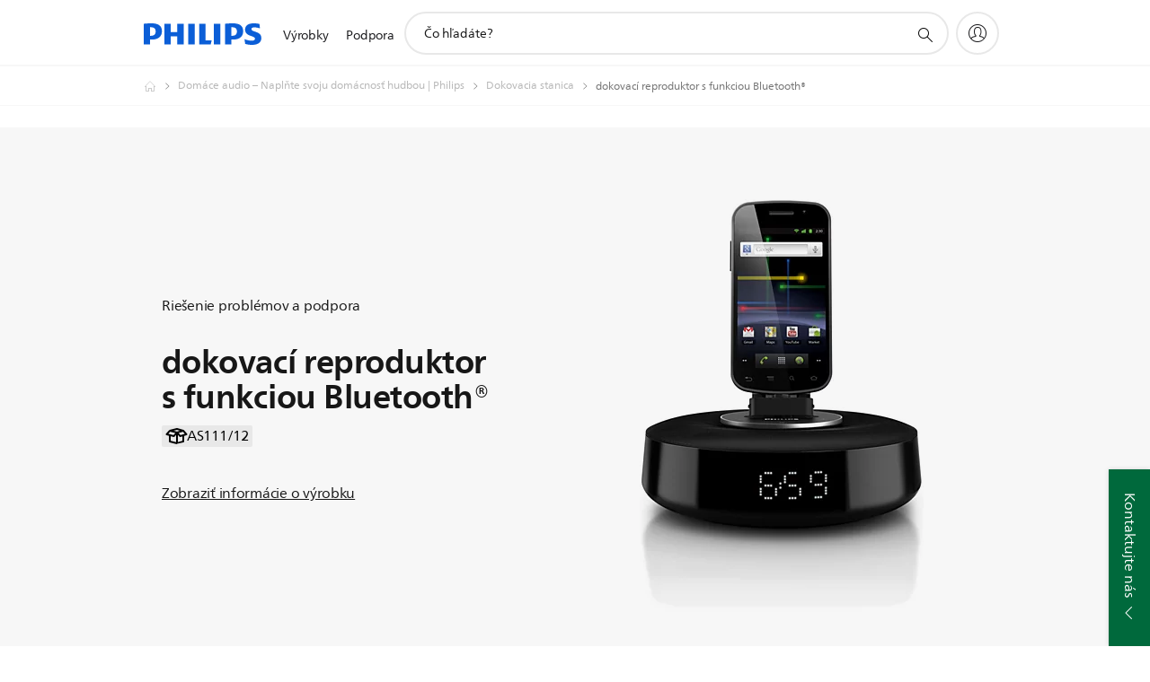

--- FILE ---
content_type: text/html;charset=utf-8
request_url: https://www.philips.sk/c-p/AS111_12/dokovaci-reproduktor-s-funkciou-bluetooth/support
body_size: 45393
content:
<!DOCTYPE HTML><html lang="sk-sk" dir="ltr" class="no-js non-ie" xmlns:wb="http://open.weibo.com/wb"> <head> <meta charset="utf-8"> <meta name="viewport" content="width=device-width, initial-scale=1"> <script>LUX=function(){function n(){return Date.now?Date.now():+new Date}var r,t=n(),a=window.performance||{},e=a.timing||{activationStart:0,navigationStart:(null===(r=window.LUX)||void 0===r?void 0:r.ns)||t};function i(){return a.now?(r=a.now(),Math.floor(r)):n()-e.navigationStart;var r}(LUX=window.LUX||{}).ac=[],LUX.addData=function(n,r){return LUX.cmd(["addData",n,r])},LUX.cmd=function(n){return LUX.ac.push(n)},LUX.getDebug=function(){return[[t,0,[]]]},LUX.init=function(){return LUX.cmd(["init"])},LUX.mark=function(){for(var n=[],r=0;r<arguments.length;r++)n[r]=arguments[r];if(a.mark)return a.mark.apply(a,n);var t=n[0],e=n[1]||{};void 0===e.startTime&&(e.startTime=i());LUX.cmd(["mark",t,e])},LUX.markLoadTime=function(){return LUX.cmd(["markLoadTime",i()])},LUX.measure=function(){for(var n=[],r=0;r<arguments.length;r++)n[r]=arguments[r];if(a.measure)return a.measure.apply(a,n);var t,e=n[0],o=n[1],u=n[2];t="object"==typeof o?n[1]:{start:o,end:u};t.duration||t.end||(t.end=i());LUX.cmd(["measure",e,t])},LUX.send=function(){return LUX.cmd(["send"])},LUX.ns=t;var o=LUX;return window.LUX_ae=[],window.addEventListener("error",(function(n){window.LUX_ae.push(n)})),o}();</script> <script>!function(){var e=document.cookie.split("; ").find(function(e){return e.startsWith("notice_gdpr_prefs=")});if(e){var t=e.split("=")[1].split(/[,:\s]+/);t.includes("1")&&((n=document.createElement("script")).src="https://cdn.speedcurve.com/js/lux.js?id=33353111",n.async=!0,n.crossOrigin="anonymous",document.head.appendChild(n))}}();</script> <script>LUX.label="Support Product Detail";</script> <link rel="preconnect" href="https://www.googletagmanager.com"> <link rel="preconnect" href="https://images.philips.com"> <link rel="preconnect" href="https://consent.trustarc.com/"> <link rel="preconnect" href="https://philipselectronicsne.tt.omtrdc.net" crossorigin="use-credentials"> <link rel="preconnect" href="https://www.googleoptimize.com"> <link rel="preload" href="/c-etc/philips/clientlibs/foundation-base/clientlibs-css-rb2014/fonts/neuefrutigerworld-1.20.0-w02/NeueFrutigerWorldW02-Book.woff2" as="font" type="font/woff2" media="(min-width:701px)" crossorigin> <link rel="preload" href="/c-etc/philips/clientlibs/foundation-base/clientlibs-css-rb2014/fonts/neuefrutigerworld-1.20.0-w02/NeueFrutigerWorldW02-Bold.woff2" as="font" type="font/woff2" media="(min-width:701px)" crossorigin> <link rel="preload" href="/c-etc/philips/clientlibs/foundation-base/clientlibs-css-rb2014/fonts/neuefrutigerworld-1.20.0-w02/NeueFrutigerWorldW02-Light.woff2" as="font" type="font/woff2" media="(min-width:701px)" crossorigin> <link rel="preload" href="/c-etc/philips/clientlibs/foundation-base/clientlibs-css-rb2014/fonts/philips-global-icon-font/philips-global-icon-font-v2.8.woff2" as="font" type="font/woff2" crossorigin> <link rel="preload" href="/c-etc/philips/clientlibs/foundation-base/clientlibs-css-rb2014/fonts/philips-global-icon-font/philips-global-icon-font-32-v2.8.woff2" as="font" type="font/woff2" crossorigin> <script> window.dtm=window.dtm || {};
dtm.dnt=false; </script> <title>Podpora pre dokovací reproduktor s funkciou Bluetooth® AS111/12 | Philips</title> <meta name="description" content="Nájdite podporu pre svoje dokovací reproduktor s funkciou Bluetooth® AS111/12. Objavte návody na použitie, často kladené otázky a tipy a triky pre výrobky od spoločnosti Philips."> <meta name="keywords" content=",, AS111/12, dokovací reproduktor s funkciou Bluetooth®"> <meta name="PHILIPS.CONTEXT.LOCALE" content="sk_sk"> <meta name="PHILIPS.CONTEXT.CM.ENABLE" content="true"><meta name="PS_CARDTYPE" content="generic"> <meta name="PS_CONTENTTYPE_KEY" content="support"> <meta name="PS_CONTENTTYPE" content="Podpora"> <meta name="PS_FILTER_CONTENTTYPE" content="Podpora"> <meta name="PS_CONTENTGROUP" content="Podpora"> <meta name="PS_TITLE" content="dokovací reproduktor s funkciou Bluetooth®"> <meta name="PS_SUBTITLE" content=""> <meta name="PS_BODYTEXT" content="Nájdite podporu pre svoje dokovací reproduktor s funkciou Bluetooth® AS111/12. Objavte návody na použitie, často kladené otázky a tipy a triky pre výrobky od spoločnosti Philips."> <meta name="PS_IMAGE" content="https://images.philips.com/is/image/philipsconsumer/65e28bf0457f4013ba15b0c200b5e5f6?$pnglarge$"> <meta name="PS_PRODUCT_CONSUMER_STATUS" content="DELETED"> <meta name="PS_DTN" content="AS111/12"> <meta name="PS_QUICKLINK_1_LABEL" content="Prehľad"> <meta name="PS_QUICKLINK_1_LINK" content="https://www.philips.sk/c-p/AS111_12/dokovaci-reproduktor-s-funkciou-bluetooth"> <meta name="PS_QUICKLINK_2_LABEL" content="Špecifikácie"> <meta name="PS_QUICKLINK_2_LINK" content="https://www.philips.sk/c-p/AS111_12/dokovaci-reproduktor-s-funkciou-bluetooth/overview#specifications"> <meta name="PS_QUICKLINK_3_LABEL" content="Recenzie"> <meta name="PS_QUICKLINK_3_LINK" content="https://www.philips.sk/c-p/AS111_12/dokovaci-reproduktor-s-funkciou-bluetooth/overview#reviews"> <meta name="PS_QUICKLINK_4_LABEL" content="Podpora"> <meta name="PS_QUICKLINK_4_LINK" content="https://www.philips.sk/c-p/AS111_12/dokovaci-reproduktor-s-funkciou-bluetooth/support#reviews"> <meta name="PS_AVERAGE_RATING" content="5.0"> <meta name="PS_RATINGS" content="2"> <meta name="PS_GTIN" content="8712581619664"> <meta name="PS_PRODUCT_RANK" content="99"> <meta name="PS_PRODUCT_GROUP" content="Zvuk a obraz"> <meta name="PS_PRODUCT_CATEGORY" content="Domáce audio"> <meta name="PS_PRODUCT_SUBCATEGORY" content="Dokovacia stanica"> <meta name="PS_PRODUCT_TYPE" content="NORMAL"> <meta name="PS_PRODUCT_VERSIONS" content="pre zariadenia s Androidom"> <meta name="PS_DATE" content="2012-04-01T00:00:00.000+02:00"> <meta name="PS_PRODUCT_SHOPAVAILABILITY" content="false"> <meta name="PS_PRODUCT_ACCESSORY" content="false"> <meta name="PS_ACCESSORY_CTNS" content=""> <meta name="PS_PRODUCT_SOLD_ON_PHILIPS" content="false"> <meta name="PS_PRODUCT_PROMOTION" content="false"> <meta name="PS_PRODUCT_SHOPDISCOUNT" content="false"> <meta name="PS_SHOP_ENABLED" content="false"> <meta name="PS_PRODUCT_GROUP_ID" content="SOUND_AND_VISION_GR"> <meta name="PS_PRODUCT_CATEGORY_ID" content="HOME_AUDIO_CA"> <meta name="PS_PRODUCT_SUBCATEGORY_ID" content="DOCKING_STATION_SU"> <meta name="PHILIPS.METRICS.DIVISION" content="CP"> <meta name="PHILIPS.METRICS.SECTION" content="main"> <meta name="PHILIPS.METRICS.COUNTRY" content="sk"> <meta name="PHILIPS.METRICS.LANGUAGE" content="sk"> <meta name="PHILIPS.METRICS.CATALOGTYPE" content="consumer"> <meta name="PHILIPS.METRICS.PRODUCTID" content="as111_12"> <meta name="PHILIPS.METRICS.PAGENAME" content="as111_12:support"> <meta property="og:title" content="View support for your Philips dokovací reproduktor s funkciou Bluetooth® AS111/12 "> <meta property="og:description" content="Register your product or find user manuals, FAQ&#039;s, hint &amp; tips and downloads for your Philips dokovací reproduktor s funkciou Bluetooth® AS111/12. We are always here to help you."> <meta property="og:type" content="product"> <meta property="og:url" content="https://www.philips.sk/c-p/AS111_12/dokovaci-reproduktor-s-funkciou-bluetooth/support"> <meta property="og:site_name" content="Philips"> <script> window.philips = window.philips || {};



philips.context = {
    sector: 'CP',
    isAuthorMode: 'false',
    
    locale: {
        country: 'sk',
        language: 'sk',
        currency: '',
        code: 'sk_SK'
    },
    productCatalog: {
        ctn: 'as111/12',
        catalogType: 'consumer',
        productGroup: 'sound_and_vision',
        productCategory: 'home_audio',
        productSubCategory: 'docking_station',
        shopEnabled : 'false',
        price: "''",
        
        stars: '5.0/5.0|2',
        reviews: '2',
        
        inStock: '',
    },
     productCatalogId:
    {
        ctn: 'AS111/12',
        groupId: 'SOUND_AND_VISION_GR',
        categoryId: 'HOME_AUDIO_CA',
        subcategoryId: 'DOCKING_STATION_SU',
    },
    page: {
        section: 'main',
        pageName: 'as111/12:support',
        pageType: 'product_detail',
        pageSubType: 'support',
        pageDetail: 'NORMAL',
        tags: '',
        infoType: '',
        trackingGroup: 'D2C-WEB-UPF-Product',
    },
    url: {
        repositoryPath: '/content/B2C/sk_SK/product-catalog/so/domace-audio/dokovacia-stanica/AS111_12',
        findSimilarProductsLink: 'https://www.philips.sk/c-m-so/domace-audio/dokovacia-stanica/latest',
        
        personalizationUrl:'https://www.philips.sk/c-p/AS111_12/dokovaci-reproduktor-s-funkciou-bluetooth'
    }
}; </script> <script src="/a1l4rgpa1fx2crzaqh/s3ns3t0g4k288vipw56.js"></script> <script src="/a1l4rgpa1fx2crzaqh/t1l6vgru59xvprnlz0ll.js" defer></script> <link rel="canonical" href="https://www.philips.sk/c-p/AS111_12/dokovaci-reproduktor-s-funkciou-bluetooth"/> <link rel="apple-touch-icon" href="/c-etc/philips/clientlibs/foundation-base/clientlibs-css/img/favicon/favicon-hd.png"> <link rel="icon" type="image/svg+xml" href="/c-etc/philips/clientlibs/foundation-base/clientlibs-css/img/favicon/favicon.svg"> <link rel="icon" type="image/png" href="/c-etc/philips/clientlibs/foundation-base/clientlibs-css/img/favicon/favicon-192x192.png" sizes="192x192"> <link rel="icon" type="image/png" href="/c-etc/philips/clientlibs/foundation-base/clientlibs-css/img/favicon/favicon-96x96.png" sizes="96x96"> <link rel="icon" type="image/png" href="/c-etc/philips/clientlibs/foundation-base/clientlibs-css/img/favicon/favicon-32x32.png" sizes="32x32"> <link rel="icon" type="image/png" href="/c-etc/philips/clientlibs/foundation-base/clientlibs-css/img/favicon/favicon-16x16.png" sizes="16x16"> <meta name="msapplication-TileColor" content="#ffffff"> <meta name="msapplication-TileImage" content="/etc/philips/clientlibs/foundation-base/clientlibs-css/img/favicon/favicon-hd.png"> <script id="product-schema" data-shoppub-eop="" data-shop="false" type="application/ld+json"> {"@type":"Product","@context":"http://schema.org/","name":"dokovací reproduktor s funkciou Bluetooth®","url":"https://www.philips.sk/c-p/AS111_12/dokovaci-reproduktor-s-funkciou-bluetooth","image":["https://images.philips.com/is/image/philipsconsumer/65e28bf0457f4013ba15b0c200b5e5f6"],"description":"Reproduktor s dokovacou stanicou Philips AS111/12 ponúka úchvatný zvuk, prehráva zvukový obsah z vášho telefónu so systémom Android a zároveň ho nabíja, pričom automaticky synchronizuje čas s vaším zariadením. Dodáva sa s programom Songbird, ktorý synchronizuje hudbu medzi vaším telefónom a počítačom.","sku":"AS111/12","mpn":"AS111/12","gtin13":"8712581619664","brand":{"@type":"Thing","name":"Philips"}}</script> <script type="text/javascript"> (function(){(function(l,u,C){var O=[],P=[],f={_version:"3.6.0",_config:{classPrefix:"test-",enableClasses:!0,enableJSClass:!0,usePrefixes:!0},_q:[],on:function(e,t){var n=this;setTimeout(function(){t(n[e])},0)},addTest:function(e,t,n){P.push({name:e,fn:t,options:n})},addAsyncTest:function(e){P.push({name:null,fn:e})}},s=function(){};s.prototype=f,s=new s,s.addTest("svg",!!u.createElementNS&&!!u.createElementNS("http://www.w3.org/2000/svg","svg").createSVGRect),s.addTest("localstorage",function(){var e="modernizr";try{return localStorage.setItem(e,e),localStorage.removeItem(e),!0}catch{return!1}});var w=f._config.usePrefixes?" -webkit- -moz- -o- -ms- ".split(" "):["",""];f._prefixes=w;function v(e,t){return typeof e===t}function F(){var e,t,n,r,i,a,o;for(var p in P)if(P.hasOwnProperty(p)){if(e=[],t=P[p],t.name&&(e.push(t.name.toLowerCase()),t.options&&t.options.aliases&&t.options.aliases.length))for(n=0;n<t.options.aliases.length;n++)e.push(t.options.aliases[n].toLowerCase());for(r=v(t.fn,"function")?t.fn():t.fn,i=0;i<e.length;i++)a=e[i],o=a.split("."),o.length===1?s[o[0]]=r:(s[o[0]]&&!(s[o[0]]instanceof Boolean)&&(s[o[0]]=new Boolean(s[o[0]])),s[o[0]][o[1]]=r),O.push((r?"":"no-")+o.join("-"))}}var g=u.documentElement,_=g.nodeName.toLowerCase()==="svg";function A(e){var t=g.className,n=s._config.classPrefix||"";if(_&&(t=t.baseVal),s._config.enableJSClass){var r=new RegExp("(^|\\s)"+n+"no-js(\\s|$)");t=t.replace(r,"$1"+n+"js$2")}s._config.enableClasses&&(t+=" "+n+e.join(" "+n),_?g.className.baseVal=t:g.className=t)}var j="Moz O ms Webkit",L=f._config.usePrefixes?j.toLowerCase().split(" "):[];f._domPrefixes=L;var T;(function(){var e={}.hasOwnProperty;!v(e,"undefined")&&!v(e.call,"undefined")?T=function(t,n){return e.call(t,n)}:T=function(t,n){return n in t&&v(t.constructor.prototype[n],"undefined")}})(),f._l={},f.on=function(e,t){this._l[e]||(this._l[e]=[]),this._l[e].push(t),s.hasOwnProperty(e)&&setTimeout(function(){s._trigger(e,s[e])},0)},f._trigger=function(e,t){if(this._l[e]){var n=this._l[e];setTimeout(function(){var r,i;for(r=0;r<n.length;r++)i=n[r],i(t)},0),delete this._l[e]}};function q(e,t){if(typeof e=="object")for(var n in e)T(e,n)&&q(n,e[n]);else{e=e.toLowerCase();var r=e.split("."),i=s[r[0]];if(r.length==2&&(i=i[r[1]]),typeof i<"u")return s;t=typeof t=="function"?t():t,r.length==1?s[r[0]]=t:(s[r[0]]&&!(s[r[0]]instanceof Boolean)&&(s[r[0]]=new Boolean(s[r[0]])),s[r[0]][r[1]]=t),A([(t&&t!=!1?"":"no-")+r.join("-")]),s._trigger(e,t)}return s}s._q.push(function(){f.addTest=q});function y(){return typeof u.createElement!="function"?u.createElement(arguments[0]):_?u.createElementNS.call(u,"http://www.w3.org/2000/svg",arguments[0]):u.createElement.apply(u,arguments)}s.addTest("canvas",function(){var e=y("canvas");return!!(e.getContext&&e.getContext("2d"))});var k="CSS"in l&&"supports"in l.CSS,G="supportsCSS"in l;s.addTest("supports",k||G);function J(){var e=u.body;return e||(e=y(_?"svg":"body"),e.fake=!0),e}function z(e,t,n,r){var i="modernizr",a,o,p,c,m=y("div"),d=J();if(parseInt(n,10))for(;n--;)p=y("div"),p.id=r?r[n]:i+(n+1),m.appendChild(p);return a=y("style"),a.type="text/css",a.id="s"+i,(d.fake?d:m).appendChild(a),d.appendChild(m),a.styleSheet?a.styleSheet.cssText=e:a.appendChild(u.createTextNode(e)),m.id=i,d.fake&&(d.style.background="",d.style.overflow="hidden",c=g.style.overflow,g.style.overflow="hidden",g.appendChild(d)),o=t(m,e),d.fake?(d.parentNode.removeChild(d),g.style.overflow=c,g.offsetHeight):m.parentNode.removeChild(m),!!o}var V=function(){var e=l.matchMedia||l.msMatchMedia;return e?function(t){var n=e(t);return n&&n.matches||!1}:function(t){var n=!1;return z("@media "+t+" { #modernizr { position: absolute; } }",function(r){n=(l.getComputedStyle?l.getComputedStyle(r,null):r.currentStyle).position=="absolute"}),n}}();f.mq=V;var X=f.testStyles=z;s.addTest("touchevents",function(){return!!("ontouchstart"in l||l.DocumentTouch&&u instanceof DocumentTouch)});var R=f._config.usePrefixes?j.split(" "):[];f._cssomPrefixes=R;function W(e,t){return!!~(""+e).indexOf(t)}function B(e){return e.replace(/([a-z])-([a-z])/g,function(t,n,r){return n+r.toUpperCase()}).replace(/^-/,"")}var N=function(e){var t=w.length,n=l.CSSRule,r;if(typeof n>"u")return C;if(!e)return!1;if(e=e.replace(/^@/,""),r=e.replace(/-/g,"_").toUpperCase()+"_RULE",r in n)return"@"+e;for(var i=0;i<t;i++){var a=w[i],o=a.toUpperCase()+"_"+r;if(o in n)return"@-"+a.toLowerCase()+"-"+e}return!1};f.atRule=N;function H(e,t){return function(){return e.apply(t,arguments)}}function Z(e,t,n){var r;for(var i in e)if(e[i]in t)return n===!1?e[i]:(r=t[e[i]],v(r,"function")?H(r,n||t):r);return!1}var I={elem:y("modernizr")};s._q.push(function(){delete I.elem});var h={style:I.elem.style};s._q.unshift(function(){delete h.style});function U(e){return e.replace(/([A-Z])/g,function(t,n){return"-"+n.toLowerCase()}).replace(/^ms-/,"-ms-")}function K(e,t,n){var r;if("getComputedStyle"in l){r=getComputedStyle.call(l,e,t);var i=l.console;if(r!==null)n&&(r=r.getPropertyValue(n));else if(i){var a=i.error?"error":"log";i[a].call(i,"getComputedStyle returning null, its possible modernizr test results are inaccurate")}}else r=!t&&e.currentStyle&&e.currentStyle[n];return r}function Q(e,t){var n=e.length;if("CSS"in l&&"supports"in l.CSS){for(;n--;)if(l.CSS.supports(U(e[n]),t))return!0;return!1}else if("CSSSupportsRule"in l){for(var r=[];n--;)r.push("("+U(e[n])+":"+t+")");return r=r.join(" or "),z("@supports ("+r+") { #modernizr { position: absolute; } }",function(i){return K(i,null,"position")=="absolute"})}return C}function D(e,t,n,r){if(r=v(r,"undefined")?!1:r,!v(n,"undefined")){var i=Q(e,n);if(!v(i,"undefined"))return i}for(var a,o,p,c,m,d=["modernizr","tspan","samp"];!h.style&&d.length;)a=!0,h.modElem=y(d.shift()),h.style=h.modElem.style;function E(){a&&(delete h.style,delete h.modElem)}for(p=e.length,o=0;o<p;o++)if(c=e[o],m=h.style[c],W(c,"-")&&(c=B(c)),h.style[c]!==C)if(!r&&!v(n,"undefined")){try{h.style[c]=n}catch{}if(h.style[c]!=m)return E(),t=="pfx"?c:!0}else return E(),t=="pfx"?c:!0;return E(),!1}var Y=f.testProp=function(e,t,n){return D([e],C,t,n)};function x(e,t,n,r,i){var a=e.charAt(0).toUpperCase()+e.slice(1),o=(e+" "+R.join(a+" ")+a).split(" ");return v(t,"string")||v(t,"undefined")?D(o,t,r,i):(o=(e+" "+L.join(a+" ")+a).split(" "),Z(o,t,n))}f.testAllProps=x;function S(e,t,n){return x(e,C,C,t,n)}f.testAllProps=S,s.addTest("flexbox",S("flexBasis","1px",!0)),s.addTest("csstransforms",function(){return navigator.userAgent.indexOf("Android 2.")===-1&&S("transform","scale(1)",!0)}),s.addTest("csstransforms3d",function(){return!!S("perspective","1px",!0)}),s.addTest("csstransitions",S("transition","all",!0)),s.addTest("appearance",S("appearance"));var b=f.prefixed=function(e,t,n){return e.indexOf("@")===0?N(e):(e.indexOf("-")!=-1&&(e=B(e)),t?x(e,t,n):x(e,"pfx"))};s.addTest("fullscreen",!!(b("exitFullscreen",u,!1)||b("cancelFullScreen",u,!1))),s.addTest("objectfit",!!b("objectFit"),{aliases:["object-fit"]}),F(),A(O),delete f.addTest,delete f.addAsyncTest;for(var M=0;M<s._q.length;M++)s._q[M]();l.Modernizr=s})(window,document),window.Modernizr.addTest("correctvh",function(){return!navigator.userAgent.match(/(iPad|iPhone);.*CPU.*OS (6|7)_\d/i)}),window.Modernizr.addTest("touch",function(){return window.Modernizr.touchevents}),window.Modernizr.addTest("ipad",function(){return!!navigator.userAgent.match(/iPad/i)}),window.Modernizr.addTest("iphone",function(){return!!navigator.userAgent.match(/iPhone/i)}),window.Modernizr.addTest("ipod",function(){return!!navigator.userAgent.match(/iPod/i)}),window.Modernizr.addTest("ios",function(){return window.Modernizr.ipad||window.Modernizr.ipod||window.Modernizr.iphone}),function(){var l=document.documentElement,u="no-js";window.Modernizr._config.classPrefix&&l.className.indexOf(u)>-1&&(l.className=l.className.replace(u,window.Modernizr._config.classPrefix+"js"))}(),function(){window.sessionStorage&&window.sessionStorage.getItem("philips.hideRecallBanner")==="true"&&document.documentElement.classList.add("pv-hrb")}()})(); </script><link rel="stylesheet" href="/c-etc/designs/b2c-seamless-theme/clientlibs.260119.css" type="text/css"> <script type="application/json" class="pv-d2c-search__translations"> {"translations":{"d2c-search.more-tab":"Podpora a viac","d2c-search.search-empty":"Vyprázdniť vyhľadávanie","d2c-search.sort-by-date-asc":"Dátum (vzostupne)","d2c-search.popular-support-topics-title":"Témy podpory","d2c-search.filter-rating-value":"{0} a viac","d2c-search.help-banner-title":"Nájdite zdravotnícke a nemocničné produkty a podporu","d2c-search.reviews":"Recenzie","TBD":"Na sklade","d2c-search.filter-range-max":"Max","d2c-search.sort-by-date-desc":"Dátum (zostupne)\n","d2c-search.no-result-for-search":"Prepáčte! Nenašli sa žiadne výsledky. ","d2c-search.nmore":"Viac","d2c-search.add-to-cart-btn":"Pridať do košíka","d2c-search.search-results-for":"Výsledky hľadania pre","d2c-search.overall-rating":"Celkové hodnotenie","d2c-search.bundle-discount-label":"Balíčková zľava","d2c-search.recently-viewed-title":"Položky, ktoré ste si nedávno prezerali","d2c-search.filter-rating-title":"Hodnotenie zákazníkov","d2c-search.submit-search-box":"Odoslať vyhľadávanie","d2c-search.sort-by-size-asc":"Veľkosť (vzostupne)\n","d2c-search.filters-title":"Filtre","d2c-search.sort-by-alphabetical-desc":"Abecedne (zostupne)\n","d2c-search.sort-by-relevance":"Relevantnosť","d2c-search.filter-price-title":"Cena","d2c-search.help-banner-desc":"Ultrazvuk, monitory, zobrazovanie a ďalšie","d2c-search.sort-by-newest":"Najnovšie","d2c-search.popular-categories-title":"Populárne kategórie","d2c-search.clear":"Jasno","d2c-search.help-suggestions-title":"Návrhy","d2c-search.products-tab":"Výrobky","d2c-search-added-to-cart-btn":"Pridané do košíka","d2c-search.refurbishment-label":"Repasovanie","d2c-search.sort-by-size-desc":"Veľkosť (zostupne)\n","d2c-search.search-box-sitewide":"Celý web\n","d2c-search.filter-apply-all":"Použiť filtre","d2c-search.what-look-for":"Čo hľadáte?","d2c-search.try-different-search":"Skúste iný hľadaný výraz.","d2c-search.notify-me-btn":"Upozorniť ma","d2c-search.sort-by-alphabetical-asc":"Abecedne (vzostupne)\n","d2c-search.sort-by-rating":"Hodnotenie","d2c-search.help-banner-cta-text":"Prejdite na stránku Philips.com/healthcare","d2c-search.search-box-label":"Vyhľadávanie na stránkach","d2c-search.filter-range-min":"Min","d2c-search.filter-availability-in-stock":"Na sklade","d2c-search.filter-availability-title":"Dostupnosť","d2c-search.help-suggestions-1":"Skontrolujte, či sú všetky slová napísané správne","d2c-search.help-suggestions-3":"Vyhľadávajte podľa názvu produktu (napr. Airfryer, Sonicare).","d2c-search.help-suggestions-2":"Vyhľadávajte podľa čísla produktu (napr. HD9240/90, L2BO/00).","d2c-search.added-to-cart-btn":"Pridané do košíka","d2c-search.help-suggestions-4":"Vyskúšajte iné kľúčové slová.","d2c-search.filter-clear-all":"Vymazať filtre"}} </script></head> <body class="productdetailspage " style=" " data-country="SK" data-language="sk" data-locale="sk_SK"> <!--<noindex>--> <!-- HEADER SECTION START --> <div class="genericheaderpage basepage page"><div class="header n02v3-header-a n02v3-header component-base"> <header class="p-n02v3 p-layout-row p-n02v3__hamburger--close
     
     
    default pv-padding-block-end--m
     
     
     
     
    p-n02v3__usp-banner--active 
    p-n02v3--b2c
    p-n02v3--show-search-field
    
     "
        data-n25="false"
        data-n25-mobile="false"
        data-flyout-links="{&quot;howToRegister&quot;:&quot;https://www.philips.sk/myphilips/register-your-product&quot;,&quot;myProducts&quot;:&quot;/myphilips#/my-products&quot;,&quot;registerProduct&quot;:&quot;/myphilips#/register-new-product/search&quot;,&quot;myDashboard&quot;:&quot;/myphilips#/my-home&quot;,&quot;login&quot;:&quot;/myphilips&quot;,&quot;myAccount&quot;:&quot;https://www.philips.sk/myphilips/register-product#tab\u003duser&quot;,&quot;signUp&quot;:&quot;https://www.philips.sk/myphilips/login#tab\u003dsign-up&quot;}"
        data-is-fixed-height="true"
        data-is-stock-indicator = "inherit"
        data-stock-market=""
        data-stock-indicator-api = "https://tools.eurolandir.com/tools/pricefeed/xmlirmultiiso5.aspx?companyid=2522"
        data-shop-site=""> <div class="p-n02v3__top-banner" data-shop-error-message="Kvôli naplánovanej údržbe nie je možné teraz uskutočňovať nákupy. Vráťte sa späť za pár hodín.
"> <div class="geodetectionbar tc53-geo-detection-bar"> <div class="p-tc53-geo-detection-bar" data-current-page-path='/content/B2C/sk_SK/product-catalog/so/domace-audio/dokovacia-stanica/AS111_12'> <script type="text/x-handlebars-template" data-template="tc53-geo-detection-bar-template"> <div class="p-notification-bar p-navigation" > <span class="p-text p-direction-ltr"> <label class="p-label" >This page is also available in</label> <a  data-track-type="track-conversion" data-track-name="interaction"  data-track-description="link:geo_detection" class="p-anchor-geobar" href="{{url}}">{{urlLinkName}}</a> </span> <button class="p-close p-square p-inverted p-icon-close p-small" aria-label="Zatvoriť"></button> </div> </script> </div> </div> <div class="p-n02v3__usp-banner-wrapper  p-hidden "> <ul class="p-n02v3__usp-banner p-layout-inner p-cell-gutter
                                                 p-n02v3__usp-banner--col2"> <li class="p-n02v3__usp-banner-item"> <div class="gc23v2-1 gc23v2-icon component-base"> <div class="p-gc23v2-icon  
         p-icon-with-text
		
		
         p-row-gutter  "> <!--googleoff: anchor--> <a class="" data-track-type="track-conversion" data-track-name="interaction" data-track-compid="gc23v2" data-track-description="shop" href="https://www.philips-eshop.sk/" target="_self" title="(opens in the same window)" rel="" aria-label=""> <i class="p-icon-rosette"
							aria-label="rosette icon"></i> <div class="p-gc23v2-icon-text"> <p>E-shop s výrobkami Philips nájdete na philips-eshop.sk</p> </div> </a> <!--googleon: anchor--> </div> </div> </li> <li class="p-n02v3__usp-banner-item"> <div class="gc23v2-2 gc23v2-icon component-base"> <div class="p-gc23v2-icon  
         p-icon-with-text
		
		
         p-row-gutter  "> <!--googleoff: anchor--> <a class="" data-track-type="track-conversion" data-track-name="interaction" data-track-compid="gc23v2" data-track-description="shop" href="https://www.philips.sk/c-e/myphilips.html" target="_self" title="Získajte 10% zľavu (opens in the same window)" rel="" aria-label="Získajte 10% zľavu"> <i class="p-icon-announcements"
							aria-label="Získajte 10% zľavu"></i> <div class="p-gc23v2-icon-text"> <p>Získajte 10% zľavu</p> </div> </a> <!--googleon: anchor--> </div> </div> </li> </ul> </div> </div> <div class="p-n02v3__inner"> <div class="p-layout-inner"> <div class="p-n02v3__shape"> <a href='https://www.philips.sk/' title="Domovská stránka" class="p-n02v3__shapelink"> <div class="p-n02v3__shape-wrapper"> <svg width="131" height="24" viewBox="0 0 131 24" fill="none" xmlns="http://www.w3.org/2000/svg"> <path d="M44.4019 0.480751V23.5192H37.3709V14.4601H30.0545V23.5192H23.0235V0.480751H30.0545V9.63756H37.3709V0.480751H44.4019ZM68.8676 18.892V0.480751H61.8366V23.5192H74.5465L75.6056 18.892H68.8601H68.8676ZM56.6385 0.480751H49.6075V23.5192H56.6385V0.480751ZM85.1455 0.480751H78.1145V23.5192H85.1455V0.480751ZM119.82 6.36244C119.82 5.10798 121.074 4.52958 123.095 4.52958C125.311 4.52958 127.715 5.01033 129.36 5.68639L128.781 0.676056C126.948 0.292958 125.311 0 122.329 0C116.65 0 112.789 2.2385 112.789 6.94085C112.789 15.0385 123.771 13.4009 123.771 17.1568C123.771 18.5991 122.712 19.3728 120.113 19.3728C117.799 19.3728 114.238 18.5991 112.12 17.5399L112.894 22.8432C115.012 23.6169 117.904 24 120.218 24C126.092 24 130.907 22.0695 130.907 16.2854C130.907 8.5784 119.827 10.0207 119.827 6.35493L119.82 6.36244ZM110.67 8.77371C110.67 14.6554 106.524 18.0282 99.9812 18.0282H97.4798V23.5192H90.4488V0.480751C92.8601 0.187794 96.2254 0 99.0197 0C106.246 0 110.678 2.31361 110.678 8.77371H110.67ZM103.737 8.87136C103.737 5.97934 102.1 4.34178 98.6291 4.34178C98.2685 4.34178 97.8854 4.34178 97.4723 4.36432V13.8817H98.6291C102.287 13.8817 103.737 11.861 103.737 8.87136ZM20.2291 8.77371C20.2291 14.6554 16.0901 18.0282 9.53991 18.0282H7.0385V23.5192H0V0.480751C2.41127 0.187794 5.77653 0 8.57089 0C15.7972 0 20.2216 2.31361 20.2216 8.77371H20.2291ZM13.2883 8.87136C13.2883 5.97934 11.6507 4.34178 8.18779 4.34178C7.82723 4.34178 7.44413 4.34178 7.03099 4.36432V13.8817H8.18779C11.846 13.8817 13.2883 11.861 13.2883 8.87136Z" fill="#0B5ED7"/> </svg> </div> </a> </div> </div> <nav class="p-n02v3__menu"> <div class="p-n02v3__mobiletopbg" aria-hidden="true"></div> <div class="p-n02v3__mobilebottombg" aria-hidden="true"></div> <div class="p-n02v3__m1bg"> <div class="p-n02v3__mwrap"> <div class="p-n02v3__m1title"></div> <ul class="p-n02v3__m1"> <li class="p-n02v3__mli p-n02v3__products p-m-1
                                
                                "> <a href="#" class="p-n02v3__mlink" data-track-type="track-nav-nena" data-track-compid="n02v3" data-track-navid="header" data-track-navdest="consumer:výrobky"> <span class="p-n02v3__m1item pv-heading pv-body--s pv-bold">Výrobky</span> </a> <div class="p-n02v3__m2bg p-n02v3__miconbg p-n02v3__m2bg--products p-n02v3__mbg--hidden
                                    "> <div class="p-n02v3__mwrap"> <div class="p-n02v3__mtitle"> <div class="p-n02v3__mback">Hlavná ponuka</div> <div class="p-n02v3__listtitle "> <div class="p-n02v3__mclose"><button class="p-icon-close" arial-label="Hlavná ponuka" ></button></div> <div class="pv-heading pv-body--m pv-bold">Výrobky</div> </div> </div> <ul class="p-n02v3__m2 p-n02v3__micon"> <li class="p-n02v3__mli p-m-1-1 p-n02v3__group
                                                        "> <a href="#" class="p-n02v3__mlink" data-track-type="track-nav-nena" data-track-compid="n02v3" data-track-navid="header" data-track-navdest="consumer:výrobky:osobná_starostlivosť"> <span class="p-icon-personalcare--32 p-n02v3__m2icon"></span> <span class="pv-heading pv-body--s pv-bold p-n02v3__m2text">Osobná starostlivosť</span> </a> <div class="p-n02v3__m3bg p-n02v3__mflyout p-n02v3__mbg--hidden
                                                            " data-bg-level="3"> <div class="p-n02v3__mwrap"> <div class="p-n02v3__mtitle p-n02v3__t--col14"> <div class="p-n02v3__mback">Hlavná ponuka</div> <div class="p-n02v3__listtitle "> <div class="p-n02v3__mclose"><button class="p-icon-close"
                                                                                                        arial-label="Hlavná ponuka"></button></div> <div class="pv-heading pv-body--m pv-bold">Osobná starostlivosť</div> </div> </div> <ul class="p-n02v3__m3 p-n02v3__m--col14"> <li class="p-n02v3__mli p-n02v3__mli--subgroup p-m-1-1-1
                    "> <a href='#' class="p-n02v3__mlink"><span class="pv-heading pv-body--s">Pánske holenie</span></a> <div class="p-n02v3__m4bg
                        " data-bg-level="4"> <div class="p-n02v3__mwrap"> <div class="p-n02v3__mtitle p-n02v3__t--col34"> <div class="p-n02v3__mback">Osobná starostlivosť</div> <div class="p-n02v3__listtitle "> <div class="p-n02v3__mclose"><button class="p-icon-close"
                                                                       arial-label="späť"></button></div> <a href="https://www.philips.sk/c-e/pe/starostlivost-o-muzsku-tvar-a-telo.html" class="p-n02v3__mlink" data-track-type="track-nav-nena" data-track-compid="n02v3" data-track-navid="header" data-track-navdest="consumer:výrobky:pe:osobná_starostlivosť:pánske_holenie"> <span class="pv-heading pv-body--m pv-bold p-xs-hidden p-s-hidden p-m-hidden">Pánske holenie</span> <span class="pv-heading pv-body--m pv-bold p-l-hidden">Stránka kategórie</span></a> </div> </div> <ul class="p-n02v3__m4
            p-n02v3__m--col24
            "> <li class="p-n02v3__mli p-n02v3__mli--cat p-m-1-1-1-1
             "> <a target="" href='https://www.philips.sk/c-m-pe/holiace-strojceky-na-tvar/latest#layout=96' class="p-n02v3__mlink p-n02v3__mlink--no-childs" data-track-type="track-nav-nena" data-track-compid="n02v3" data-track-navid="header" data-track-navdest="consumer:výrobky:pe:osobná_starostlivosť:pánske_holenie:shavers-nav"> <span class="pv-heading pv-body--s"> Holiace strojčeky </span> </a> </li> <li class="p-n02v3__mli p-n02v3__mli--cat p-m-1-1-1-2
             "> <a target="" href='https://www.philips.sk/c-m-pe/oneblade-zastrih-linie-a-holenie/latest' class="p-n02v3__mlink p-n02v3__mlink--no-childs" data-track-type="track-nav-nena" data-track-compid="n02v3" data-track-navid="header" data-track-navdest="consumer:výrobky:pe:osobná_starostlivosť:pánske_holenie:oneblade-nav"> <span class="pv-heading pv-body--s"> OneBlade </span> </a> </li> <li class="p-n02v3__mli p-n02v3__mli--cat p-m-1-1-1-3
             "> <a target="" href='https://www.philips.sk/c-m-pe/oneblade-zastrih-linie-a-holenie/intimate' class="p-n02v3__mlink p-n02v3__mlink--no-childs" data-track-type="track-nav-nena" data-track-compid="n02v3" data-track-navid="header" data-track-navdest="consumer:výrobky:pe:osobná_starostlivosť:pánske_holenie:philips-oneblade-intimate"> <span class="pv-heading pv-body--s"> OneBlade Intimate </span> </a> </li> <li class="p-n02v3__mli p-n02v3__mli--cat p-m-1-1-1-4
             "> <a target="" href='https://www.philips.sk/c-m-pe/oneblade-zastrih-linie-a-holenie/first-shave' class="p-n02v3__mlink p-n02v3__mlink--no-childs" data-track-type="track-nav-nena" data-track-compid="n02v3" data-track-navid="header" data-track-navdest="consumer:výrobky:pe:osobná_starostlivosť:pánske_holenie:oneblade-first-shave-nav"> <span class="pv-heading pv-body--s"> OneBlade First Shave </span> </a> </li> <li class="p-n02v3__mli p-n02v3__mli--cat p-m-1-1-1-5
             "> <a target="" href='https://www.philips.sk/c-m-pe/zastrihavace-brady-a-fuzov/viacucelove-zastrihavace' class="p-n02v3__mlink p-n02v3__mlink--no-childs" data-track-type="track-nav-nena" data-track-compid="n02v3" data-track-navid="header" data-track-navdest="consumer:výrobky:pe:osobná_starostlivosť:pánske_holenie:multigroomers-nav"> <span class="pv-heading pv-body--s"> Multifunkčné zastrihávače </span> </a> </li> <li class="p-n02v3__mli p-n02v3__mli--cat p-m-1-1-1-6
             "> <a target="" href='https://www.philips.sk/c-m-pe/odstranovanie-chlpkov-pre-muza' class="p-n02v3__mlink p-n02v3__mlink--no-childs" data-track-type="track-nav-nena" data-track-compid="n02v3" data-track-navid="header" data-track-navdest="consumer:výrobky:pe:osobná_starostlivosť:pánske_holenie:the-world-of-ipl-for-women"> <span class="pv-heading pv-body--s"> Lumea IPL pre muža </span> </a> </li> <li class="p-n02v3__mli p-n02v3__mli--cat p-m-1-1-1-7
             "> <a target="" href='https://www.philips.sk/c-m-pe/zastrihavace-brady-a-fuzov/zastrihavace-na-bradu' class="p-n02v3__mlink p-n02v3__mlink--no-childs" data-track-type="track-nav-nena" data-track-compid="n02v3" data-track-navid="header" data-track-navdest="consumer:výrobky:pe:osobná_starostlivosť:pánske_holenie:trimmers-nav"> <span class="pv-heading pv-body--s"> Zastrihávače fúzov </span> </a> </li> <li class="p-n02v3__mli p-n02v3__mli--cat p-m-1-1-1-8
             "> <a target="" href='https://www.philips.sk/c-m-pe/telove-holiace-strojceky/latest' class="p-n02v3__mlink p-n02v3__mlink--no-childs" data-track-type="track-nav-nena" data-track-compid="n02v3" data-track-navid="header" data-track-navdest="consumer:výrobky:pe:osobná_starostlivosť:pánske_holenie:body-groomers-nav"> <span class="pv-heading pv-body--s"> Zastrihávače na telo </span> </a> </li> <li class="p-n02v3__mli p-n02v3__mli--cat p-m-1-1-1-9
             "> <a target="" href='https://www.philips.sk/c-m-pe/zastrihavace-vlasov/latest' class="p-n02v3__mlink p-n02v3__mlink--no-childs" data-track-type="track-nav-nena" data-track-compid="n02v3" data-track-navid="header" data-track-navdest="consumer:výrobky:pe:osobná_starostlivosť:pánske_holenie:hair-clippers-nav"> <span class="pv-heading pv-body--s"> Strihače vlasov </span> </a> </li> <li class="p-n02v3__mli p-n02v3__mli--cat p-m-1-1-1-10
             "> <a target="" href='https://www.philips.sk/c-m-pe/zastrihavace-brady-a-fuzov/jemne-a-nosove-zastrihavace' class="p-n02v3__mlink p-n02v3__mlink--no-childs" data-track-type="track-nav-nena" data-track-compid="n02v3" data-track-navid="header" data-track-navdest="consumer:výrobky:pe:osobná_starostlivosť:pánske_holenie:nose-trimmers-nav"> <span class="pv-heading pv-body--s"> Zastrihávače chĺpkov v nose </span> </a> </li> <li class="p-n02v3__mli p-n02v3__mli--cat p-m-1-1-1-11
             "> <a target="" href='https://www.philips.sk/c-e/spare-parts.html' class="p-n02v3__mlink p-n02v3__mlink--no-childs" data-track-type="track-nav-nena" data-track-compid="n02v3" data-track-navid="header" data-track-navdest="consumer:výrobky:pe:osobná_starostlivosť:pánske_holenie:accessories-nav"> <span class="pv-heading pv-body--s"> Príslušenstvo </span> </a> </li> <li class="p-n02v3__mli p-n02v3__mli--cat p-m-1-1-1-12
             "> <a target="_blank" href='https://www.philips-eshop.sk/?utm_source=philipssk&utm_medium=menu' class="p-n02v3__mlink p-n02v3__mlink--no-childs" data-track-type="track-nav-nena" data-track-compid="n02v3" data-track-navid="header" data-track-navdest="consumer:výrobky:pe:osobná_starostlivosť:pánske_holenie:eshop"> <span class="pv-heading pv-body--s"> Eshop <span class="p-icon-external-link"></span> </span> </a> </li> </ul> </div> </div> </li> <li class="p-n02v3__mli p-n02v3__mli--subgroup p-m-1-1-2
                    "> <a href='#' class="p-n02v3__mlink"><span class="pv-heading pv-body--s">Dámske holenie a starostlivosť o pokožku</span></a> <div class="p-n02v3__m4bg
                        " data-bg-level="4"> <div class="p-n02v3__mwrap"> <div class="p-n02v3__mtitle p-n02v3__t--col34"> <div class="p-n02v3__mback">Osobná starostlivosť</div> <div class="p-n02v3__listtitle "> <div class="p-n02v3__mclose"><button class="p-icon-close"
                                                                       arial-label="späť"></button></div> <a href="https://www.philips.sk/c-m-pe/odstranovanie-chlpkov" class="p-n02v3__mlink" data-track-type="track-nav-nena" data-track-compid="n02v3" data-track-navid="header" data-track-navdest="consumer:výrobky:pe:osobná_starostlivosť:dámske_holenie_a_starostlivosť_o_pokožku"> <span class="pv-heading pv-body--m pv-bold p-xs-hidden p-s-hidden p-m-hidden">Dámske holenie a starostlivosť o pokožku</span> <span class="pv-heading pv-body--m pv-bold p-l-hidden">Stránka kategórie</span></a> </div> </div> <ul class="p-n02v3__m4
            p-n02v3__m--col24
            "> <li class="p-n02v3__mli p-n02v3__mli--cat p-m-1-1-2-1
             "> <a target="" href='https://www.philips.sk/c-m-pe/odstranovanie-chlpkov/ipl' class="p-n02v3__mlink p-n02v3__mlink--no-childs" data-track-type="track-nav-nena" data-track-compid="n02v3" data-track-navid="header" data-track-navdest="consumer:výrobky:pe:osobná_starostlivosť:dámske_holenie_a_starostlivosť_o_pokožku:ipl-nav"> <span class="pv-heading pv-body--s"> Lumea IPL </span> </a> </li> <li class="p-n02v3__mli p-n02v3__mli--cat p-m-1-1-2-2
             "> <a target="" href='https://www.philips.sk/c-m-pe/odstranovanie-chlpkov/epilatory' class="p-n02v3__mlink p-n02v3__mlink--no-childs" data-track-type="track-nav-nena" data-track-compid="n02v3" data-track-navid="header" data-track-navdest="consumer:výrobky:pe:osobná_starostlivosť:dámske_holenie_a_starostlivosť_o_pokožku:epilators-nav"> <span class="pv-heading pv-body--s"> Epilátory </span> </a> </li> <li class="p-n02v3__mli p-n02v3__mli--cat p-m-1-1-2-3
             "> <a target="" href='https://www.philips.sk/c-m-pe/odstranovanie-chlpkov/damske-holiace-strojceky' class="p-n02v3__mlink p-n02v3__mlink--no-childs" data-track-type="track-nav-nena" data-track-compid="n02v3" data-track-navid="header" data-track-navdest="consumer:výrobky:pe:osobná_starostlivosť:dámske_holenie_a_starostlivosť_o_pokožku:shavers-nav"> <span class="pv-heading pv-body--s"> Holiace strojčeky </span> </a> </li> <li class="p-n02v3__mli p-n02v3__mli--cat p-m-1-1-2-4
             "> <a target="" href='https://www.philips.sk/c-m-pe/odstranovanie-chlpkov/zastrihavace' class="p-n02v3__mlink p-n02v3__mlink--no-childs" data-track-type="track-nav-nena" data-track-compid="n02v3" data-track-navid="header" data-track-navdest="consumer:výrobky:pe:osobná_starostlivosť:dámske_holenie_a_starostlivosť_o_pokožku:trimmers-nav"> <span class="pv-heading pv-body--s"> Zastrihávače </span> </a> </li> <li class="p-n02v3__mli p-n02v3__mli--cat p-m-1-1-2-5
             "> <a target="" href='https://www.philips.sk/c-m-pe/oneblade-zastrih-linie-a-holenie/intimate' class="p-n02v3__mlink p-n02v3__mlink--no-childs" data-track-type="track-nav-nena" data-track-compid="n02v3" data-track-navid="header" data-track-navdest="consumer:výrobky:pe:osobná_starostlivosť:dámske_holenie_a_starostlivosť_o_pokožku:philips-oneblade-intimate"> <span class="pv-heading pv-body--s"> OneBlade Intimate </span> </a> </li> <li class="p-n02v3__mli p-n02v3__mli--cat p-m-1-1-2-6
             "> <a target="" href='https://www.philips.sk/c-m-pe/starostlivost-o-pokozku/starostlivost-o-nohy' class="p-n02v3__mlink p-n02v3__mlink--no-childs" data-track-type="track-nav-nena" data-track-compid="n02v3" data-track-navid="header" data-track-navdest="consumer:výrobky:pe:osobná_starostlivosť:dámske_holenie_a_starostlivosť_o_pokožku:pedi-nav"> <span class="pv-heading pv-body--s"> Elektrický pilník </span> </a> </li> <li class="p-n02v3__mli p-n02v3__mli--cat p-m-1-1-2-7
             "> <a target="" href='https://www.philips.sk/c-e/spare-parts.html' class="p-n02v3__mlink p-n02v3__mlink--no-childs" data-track-type="track-nav-nena" data-track-compid="n02v3" data-track-navid="header" data-track-navdest="consumer:výrobky:pe:osobná_starostlivosť:dámske_holenie_a_starostlivosť_o_pokožku:accessories-nav"> <span class="pv-heading pv-body--s"> Príslušenstvo </span> </a> </li> <li class="p-n02v3__mli p-n02v3__mli--cat p-m-1-1-2-8
             "> <a target="_blank" href='https://www.philips-eshop.sk/?utm_source=philipssk&utm_medium=menu' class="p-n02v3__mlink p-n02v3__mlink--no-childs" data-track-type="track-nav-nena" data-track-compid="n02v3" data-track-navid="header" data-track-navdest="consumer:výrobky:pe:osobná_starostlivosť:dámske_holenie_a_starostlivosť_o_pokožku:eshop"> <span class="pv-heading pv-body--s"> Eshop <span class="p-icon-external-link"></span> </span> </a> </li> </ul> </div> </div> </li> <li class="p-n02v3__mli p-n02v3__mli--subgroup p-m-1-1-3
                    "> <a href='#' class="p-n02v3__mlink"><span class="pv-heading pv-body--s">Starostlivosť o zuby a ďasná</span></a> <div class="p-n02v3__m4bg
                        " data-bg-level="4"> <div class="p-n02v3__mwrap"> <div class="p-n02v3__mtitle p-n02v3__t--col34"> <div class="p-n02v3__mback">Osobná starostlivosť</div> <div class="p-n02v3__listtitle "> <div class="p-n02v3__mclose"><button class="p-icon-close"
                                                                       arial-label="späť"></button></div> <a href="https://www.philips.sk/c-e/pe/elektricke-zubne-kefky/starostlivost-o-ustnu-dutinu.html" class="p-n02v3__mlink" data-track-type="track-nav-nena" data-track-compid="n02v3" data-track-navid="header" data-track-navdest="consumer:výrobky:pe:osobná_starostlivosť:starostlivosť_o_zuby_a_ďasná"> <span class="pv-heading pv-body--m pv-bold p-xs-hidden p-s-hidden p-m-hidden">Starostlivosť o zuby a ďasná</span> <span class="pv-heading pv-body--m pv-bold p-l-hidden">Stránka kategórie</span></a> </div> </div> <ul class="p-n02v3__m4
            p-n02v3__m--col24
            "> <li class="p-n02v3__mli p-n02v3__mli--cat p-m-1-1-3-1
             "> <a target="" href='https://www.philips.sk/c-m-pe/elektricke-zubne-kefky/latest' class="p-n02v3__mlink p-n02v3__mlink--no-childs" data-track-type="track-nav-nena" data-track-compid="n02v3" data-track-navid="header" data-track-navdest="consumer:výrobky:pe:osobná_starostlivosť:starostlivosť_o_zuby_a_ďasná:elektricke-zubni-kartacky-nav"> <span class="pv-heading pv-body--s"> Elektrické zubné kefky </span> </a> </li> <li class="p-n02v3__mli p-n02v3__mli--cat p-m-1-1-3-2
             "> <a target="" href='https://www.philips.sk/c-m-pe/elektricke-zubne-kefky/sonicka-zubna-kefka-pre-deti' class="p-n02v3__mlink p-n02v3__mlink--no-childs" data-track-type="track-nav-nena" data-track-compid="n02v3" data-track-navid="header" data-track-navdest="consumer:výrobky:pe:osobná_starostlivosť:starostlivosť_o_zuby_a_ďasná:sonicare-kids-nav"> <span class="pv-heading pv-body--s"> Elektrické zubné kefky pre deti </span> </a> </li> <li class="p-n02v3__mli p-n02v3__mli--cat p-m-1-1-3-3
             "> <a target="" href='https://www.philips.sk/c-m-pe/kefkove-nastavce/latest' class="p-n02v3__mlink p-n02v3__mlink--no-childs" data-track-type="track-nav-nena" data-track-compid="n02v3" data-track-navid="header" data-track-navdest="consumer:výrobky:pe:osobná_starostlivosť:starostlivosť_o_zuby_a_ďasná:hlavice-pro-elektricke-kartacky"> <span class="pv-heading pv-body--s"> Hlavice pre elektrické zubné kefky </span> </a> </li> <li class="p-n02v3__mli p-n02v3__mli--cat p-m-1-1-3-4
             "> <a target="" href='https://www.philips.sk/c-m-pe/power-flosser/latest' class="p-n02v3__mlink p-n02v3__mlink--no-childs" data-track-type="track-nav-nena" data-track-compid="n02v3" data-track-navid="header" data-track-navdest="consumer:výrobky:pe:osobná_starostlivosť:starostlivosť_o_zuby_a_ďasná:airfloss-nav"> <span class="pv-heading pv-body--s"> Prístroj na čistenie medzizubných priestorov </span> </a> </li> <li class="p-n02v3__mli p-n02v3__mli--cat p-m-1-1-3-5
             "> <a target="" href='https://www.philips.sk/c-e/pe/dental-professionals/dentalprofessionals.html' class="p-n02v3__mlink p-n02v3__mlink--no-childs" data-track-type="track-nav-nena" data-track-compid="n02v3" data-track-navid="header" data-track-navdest="consumer:výrobky:pe:osobná_starostlivosť:starostlivosť_o_zuby_a_ďasná:section-for-experts-nav"> <span class="pv-heading pv-body--s"> Sekcia pre odborníkov </span> </a> </li> <li class="p-n02v3__mli p-n02v3__mli--cat p-m-1-1-3-6
             "> <a target="" href='https://www.philips.sk/c-e/spare-parts.html' class="p-n02v3__mlink p-n02v3__mlink--no-childs" data-track-type="track-nav-nena" data-track-compid="n02v3" data-track-navid="header" data-track-navdest="consumer:výrobky:pe:osobná_starostlivosť:starostlivosť_o_zuby_a_ďasná:accessories-nav"> <span class="pv-heading pv-body--s"> Príslušenstvo </span> </a> </li> <li class="p-n02v3__mli p-n02v3__mli--cat p-m-1-1-3-7
             "> <a target="_blank" href='https://www.philips-eshop.sk/?utm_source=philipssk&utm_medium=menu' class="p-n02v3__mlink p-n02v3__mlink--no-childs" data-track-type="track-nav-nena" data-track-compid="n02v3" data-track-navid="header" data-track-navdest="consumer:výrobky:pe:osobná_starostlivosť:starostlivosť_o_zuby_a_ďasná:eshop"> <span class="pv-heading pv-body--s"> Eshop <span class="p-icon-external-link"></span> </span> </a> </li> </ul> </div> </div> </li> <li class="p-n02v3__mli p-n02v3__mli--subgroup p-m-1-1-4
                    "> <a href='#' class="p-n02v3__mlink"><span class="pv-heading pv-body--s">Starostlivosť o vlasy</span></a> <div class="p-n02v3__m4bg
                        " data-bg-level="4"> <div class="p-n02v3__mwrap"> <div class="p-n02v3__mtitle p-n02v3__t--col34"> <div class="p-n02v3__mback">Osobná starostlivosť</div> <div class="p-n02v3__listtitle "> <div class="p-n02v3__mclose"><button class="p-icon-close"
                                                                       arial-label="späť"></button></div> <a href="https://www.philips.sk/c-m-pe/starostlivost-o-vlasy" class="p-n02v3__mlink" data-track-type="track-nav-nena" data-track-compid="n02v3" data-track-navid="header" data-track-navdest="consumer:výrobky:pe:osobná_starostlivosť:starostlivosť_o_vlasy"> <span class="pv-heading pv-body--m pv-bold p-xs-hidden p-s-hidden p-m-hidden">Starostlivosť o vlasy</span> <span class="pv-heading pv-body--m pv-bold p-l-hidden">Stránka kategórie</span></a> </div> </div> <ul class="p-n02v3__m4
            p-n02v3__m--col24
            "> <li class="p-n02v3__mli p-n02v3__mli--cat p-m-1-1-4-1
             "> <a target="" href='https://www.philips.sk/c-m-pe/starostlivost-o-vlasy/susice-vlasov' class="p-n02v3__mlink p-n02v3__mlink--no-childs" data-track-type="track-nav-nena" data-track-compid="n02v3" data-track-navid="header" data-track-navdest="consumer:výrobky:pe:osobná_starostlivosť:starostlivosť_o_vlasy:dryers-nav"> <span class="pv-heading pv-body--s"> Fény </span> </a> </li> <li class="p-n02v3__mli p-n02v3__mli--cat p-m-1-1-4-2
             "> <a target="" href='https://www.philips.sk/c-m-pe/starostlivost-o-vlasy/zehlicky-na-vlasy' class="p-n02v3__mlink p-n02v3__mlink--no-childs" data-track-type="track-nav-nena" data-track-compid="n02v3" data-track-navid="header" data-track-navdest="consumer:výrobky:pe:osobná_starostlivosť:starostlivosť_o_vlasy:straighteners-nav"> <span class="pv-heading pv-body--s"> Žehličky na vlasy </span> </a> </li> <li class="p-n02v3__mli p-n02v3__mli--cat p-m-1-1-4-3
             "> <a target="" href='https://www.philips.sk/c-m-pe/starostlivost-o-vlasy/kulmy' class="p-n02v3__mlink p-n02v3__mlink--no-childs" data-track-type="track-nav-nena" data-track-compid="n02v3" data-track-navid="header" data-track-navdest="consumer:výrobky:pe:osobná_starostlivosť:starostlivosť_o_vlasy:curlers-nav"> <span class="pv-heading pv-body--s"> Kulmy </span> </a> </li> <li class="p-n02v3__mli p-n02v3__mli--cat p-m-1-1-4-4
             "> <a target="" href='https://www.philips.sk/c-e/spare-parts.html' class="p-n02v3__mlink p-n02v3__mlink--no-childs" data-track-type="track-nav-nena" data-track-compid="n02v3" data-track-navid="header" data-track-navdest="consumer:výrobky:pe:osobná_starostlivosť:starostlivosť_o_vlasy:accessories-nav"> <span class="pv-heading pv-body--s"> Príslušenstvo </span> </a> </li> <li class="p-n02v3__mli p-n02v3__mli--cat p-m-1-1-4-5
             "> <a target="_blank" href='https://www.philips-eshop.sk/?utm_source=philipssk&utm_medium=menu' class="p-n02v3__mlink p-n02v3__mlink--no-childs" data-track-type="track-nav-nena" data-track-compid="n02v3" data-track-navid="header" data-track-navdest="consumer:výrobky:pe:osobná_starostlivosť:starostlivosť_o_vlasy:eshop"> <span class="pv-heading pv-body--s"> Eshop <span class="p-icon-external-link"></span> </span> </a> </li> </ul> </div> </div> </li> </ul> </div> </div> </li> <li class="p-n02v3__mli p-m-1-2 p-n02v3__group
                                                        "> <a href="#" class="p-n02v3__mlink" data-track-type="track-nav-nena" data-track-compid="n02v3" data-track-navid="header" data-track-navdest="consumer:výrobky:domáce_spotrebiče"> <span class="p-icon-household--32 p-n02v3__m2icon"></span> <span class="pv-heading pv-body--s pv-bold p-n02v3__m2text">Domáce spotrebiče</span> </a> <div class="p-n02v3__m3bg p-n02v3__mflyout p-n02v3__mbg--hidden
                                                            " data-bg-level="3"> <div class="p-n02v3__mwrap"> <div class="p-n02v3__mtitle p-n02v3__t--col14"> <div class="p-n02v3__mback">Hlavná ponuka</div> <div class="p-n02v3__listtitle "> <div class="p-n02v3__mclose"><button class="p-icon-close"
                                                                                                        arial-label="Hlavná ponuka"></button></div> <div class="pv-heading pv-body--m pv-bold">Domáce spotrebiče</div> </div> </div> <ul class="p-n02v3__m3 p-n02v3__m--col14"> <li class="p-n02v3__mli p-n02v3__mli--subgroup p-m-1-2-1
                    "> <a href='#' class="p-n02v3__mlink"><span class="pv-heading pv-body--s">Kávovary</span></a> <div class="p-n02v3__m4bg
                        " data-bg-level="4"> <div class="p-n02v3__mwrap"> <div class="p-n02v3__mtitle p-n02v3__t--col34"> <div class="p-n02v3__mback">Domáce spotrebiče</div> <div class="p-n02v3__listtitle "> <div class="p-n02v3__mclose"><button class="p-icon-close"
                                                                       arial-label="späť"></button></div> <a href="https://www.philips.sk/c-m-ho/coffee" class="p-n02v3__mlink" data-track-type="track-nav-nena" data-track-compid="n02v3" data-track-navid="header" data-track-navdest="consumer:výrobky:ho:domáce_spotrebiče:kávovary"> <span class="pv-heading pv-body--m pv-bold p-xs-hidden p-s-hidden p-m-hidden">Kávovary</span> <span class="pv-heading pv-body--m pv-bold p-l-hidden">Stránka kategórie</span></a> </div> </div> <ul class="p-n02v3__m4
            p-n02v3__m--col24
            "> <li class="p-n02v3__mli p-n02v3__mli--cat p-m-1-2-1-1
             "> <a target="" href='https://www.philips.sk/c-m-ho/coffee/automaticke-kavovary' class="p-n02v3__mlink p-n02v3__mlink--no-childs" data-track-type="track-nav-nena" data-track-compid="n02v3" data-track-navid="header" data-track-navdest="consumer:výrobky:ho:domáce_spotrebiče:kávovary:espresova-e-a-kavovaryphilips"> <span class="pv-heading pv-body--s"> Kávovary Philips </span> </a> </li> <li class="p-n02v3__mli p-n02v3__mli--cat p-m-1-2-1-2
             "> <a target="" href='https://www.philips.sk/c-e/ho/kava/xelsis-suprema.html' class="p-n02v3__mlink p-n02v3__mlink--no-childs" data-track-type="track-nav-nena" data-track-compid="n02v3" data-track-navid="header" data-track-navdest="consumer:výrobky:ho:domáce_spotrebiče:kávovary:espesova-e-saeco"> <span class="pv-heading pv-body--s"> Kávovary Saeco </span> </a> </li> <li class="p-n02v3__mli p-n02v3__mli--cat p-m-1-2-1-3
             "> <a target="" href='https://www.philips.sk/c-m-ho/coffee/poloautomaticke-espresso' class="p-n02v3__mlink p-n02v3__mlink--no-childs" data-track-type="track-nav-nena" data-track-compid="n02v3" data-track-navid="header" data-track-navdest="consumer:výrobky:ho:domáce_spotrebiče:kávovary:poloautomaticke-espresso-nav"> <span class="pv-heading pv-body--s"> Poloautomatické kávovary </span> </a> </li> <li class="p-n02v3__mli p-n02v3__mli--cat p-m-1-2-1-4
             "> <a target="" href='https://www.philips.sk/c-m-ho/coffee/latest#filters=DRIP_FILTER_COFFEE_MACHINES_SU%2CBEANTOCUP_SU2&layout=96' class="p-n02v3__mlink p-n02v3__mlink--no-childs" data-track-type="track-nav-nena" data-track-compid="n02v3" data-track-navid="header" data-track-navdest="consumer:výrobky:ho:domáce_spotrebiče:kávovary:coffee-machines-for-drip-coffee"> <span class="pv-heading pv-body--s"> Kávovary na prekvapkávanú kávu </span> </a> </li> <li class="p-n02v3__mli p-n02v3__mli--cat p-m-1-2-1-5
             "> <a target="" href='https://www.philips.sk/c-m-ho/kava/prislusenstvo-a-diely-saeco/latest#filters=COFFEE_MAKER_ACCESSORIES_SU2' class="p-n02v3__mlink p-n02v3__mlink--no-childs" data-track-type="track-nav-nena" data-track-compid="n02v3" data-track-navid="header" data-track-navdest="consumer:výrobky:ho:domáce_spotrebiče:kávovary:prislu-enstvo"> <span class="pv-heading pv-body--s"> Príslušenstvo </span> </a> </li> <li class="p-n02v3__mli p-n02v3__mli--cat p-m-1-2-1-6
             "> <a target="" href='https://www.philips.sk/c-e/ho/kava/spravna-udrzba-kavovaru.html' class="p-n02v3__mlink p-n02v3__mlink--no-childs" data-track-type="track-nav-nena" data-track-compid="n02v3" data-track-navid="header" data-track-navdest="consumer:výrobky:ho:domáce_spotrebiče:kávovary:operation-and-maintenance-nav"> <span class="pv-heading pv-body--s"> Obsluha a údržba kávovarov </span> </a> </li> <li class="p-n02v3__mli p-n02v3__mli--cat p-m-1-2-1-7
             "> <a target="" href='https://www.philips.sk/c-e/ho/kava/ako-vybrat-kavovar.html' class="p-n02v3__mlink p-n02v3__mlink--no-childs" data-track-type="track-nav-nena" data-track-compid="n02v3" data-track-navid="header" data-track-navdest="consumer:výrobky:ho:domáce_spotrebiče:kávovary:coffee-maker-nav"> <span class="pv-heading pv-body--s"> Ako vybrať kávovar </span> </a> </li> </ul> </div> </div> </li> <li class="p-n02v3__mli p-n02v3__mli--subgroup p-m-1-2-2
                    "> <a href='#' class="p-n02v3__mlink"><span class="pv-heading pv-body--s">Kuchynské spotrebiče</span></a> <div class="p-n02v3__m4bg
                        " data-bg-level="4"> <div class="p-n02v3__mwrap"> <div class="p-n02v3__mtitle p-n02v3__t--col34"> <div class="p-n02v3__mback">Domáce spotrebiče</div> <div class="p-n02v3__listtitle "> <div class="p-n02v3__mclose"><button class="p-icon-close"
                                                                       arial-label="späť"></button></div> <a href="https://www.philips.sk/c-e/ho/kuchynske-spotrebice.html" class="p-n02v3__mlink" data-track-type="track-nav-nena" data-track-compid="n02v3" data-track-navid="header" data-track-navdest="consumer:výrobky:ho:domáce_spotrebiče:kuchynské_spotrebiče"> <span class="pv-heading pv-body--m pv-bold p-xs-hidden p-s-hidden p-m-hidden">Kuchynské spotrebiče</span> <span class="pv-heading pv-body--m pv-bold p-l-hidden">Stránka kategórie</span></a> </div> </div> <ul class="p-n02v3__m4
            p-n02v3__m--col24
            "> <li class="p-n02v3__mli p-n02v3__mli--cat p-m-1-2-2-1
             "> <a target="" href='https://www.philips.sk/c-m-ho/varenie/teplovzdusna-friteza-airfryer' class="p-n02v3__mlink p-n02v3__mlink--no-childs" data-track-type="track-nav-nena" data-track-compid="n02v3" data-track-navid="header" data-track-navdest="consumer:výrobky:ho:domáce_spotrebiče:kuchynské_spotrebiče:horkovzdusne-fritezy-nav"> <span class="pv-heading pv-body--s"> Airfryer </span> </a> </li> <li class="p-n02v3__mli p-n02v3__mli--cat p-m-1-2-2-2
             "> <a target="" href='https://www.philips.sk/c-m-ho/kanvice/latest' class="p-n02v3__mlink p-n02v3__mlink--no-childs" data-track-type="track-nav-nena" data-track-compid="n02v3" data-track-navid="header" data-track-navdest="consumer:výrobky:ho:domáce_spotrebiče:kuchynské_spotrebiče:konvice-nav"> <span class="pv-heading pv-body--s"> Varné kanvice </span> </a> </li> <li class="p-n02v3__mli p-n02v3__mli--cat p-m-1-2-2-3
             "> <a target="" href='https://www.philips.sk/c-m-ho/priprava-jedla/latest#filters=BLENDERS_SU2%2CHAND_BLENDERS_SU3%2CMIXERS_SU2&layout=96' class="p-n02v3__mlink p-n02v3__mlink--no-childs" data-track-type="track-nav-nena" data-track-compid="n02v3" data-track-navid="header" data-track-navdest="consumer:výrobky:ho:domáce_spotrebiče:kuchynské_spotrebiče:mixery-nav"> <span class="pv-heading pv-body--s"> Mixéry </span> </a> </li> <li class="p-n02v3__mli p-n02v3__mli--cat p-m-1-2-2-4
             "> <a target="" href='https://www.philips.sk/c-e/ho/priprava-jedla/flip-juice.html' class="p-n02v3__mlink p-n02v3__mlink--no-childs" data-track-type="track-nav-nena" data-track-compid="n02v3" data-track-navid="header" data-track-navdest="consumer:výrobky:ho:domáce_spotrebiče:kuchynské_spotrebiče:blender-with-flip-juice-juicer-nav"> <span class="pv-heading pv-body--s"> Mixér s odšťavovačom Flip & Juice </span> </a> </li> <li class="p-n02v3__mli p-n02v3__mli--cat p-m-1-2-2-5
             "> <a target="" href='https://www.philips.sk/c-m-ho/priprava-jedla/latest#filters=JUICE_EXTRACTORS_SU2%2CSLOW_JUICER_SU%2CCITRUS_PRESSES_SU2&layout=96' class="p-n02v3__mlink p-n02v3__mlink--no-childs" data-track-type="track-nav-nena" data-track-compid="n02v3" data-track-navid="header" data-track-navdest="consumer:výrobky:ho:domáce_spotrebiče:kuchynské_spotrebiče:odstavnovce-nav"> <span class="pv-heading pv-body--s"> Odšťavovače </span> </a> </li> <li class="p-n02v3__mli p-n02v3__mli--cat p-m-1-2-2-6
             "> <a target="" href='https://www.philips.sk/c-m-ho/priprava-jedla/latest' class="p-n02v3__mlink p-n02v3__mlink--no-childs" data-track-type="track-nav-nena" data-track-compid="n02v3" data-track-navid="header" data-track-navdest="consumer:výrobky:ho:domáce_spotrebiče:kuchynské_spotrebiče:priprava-pokrmu-nav"> <span class="pv-heading pv-body--s"> Kategória prípravy pokrmov </span> </a> </li> <li class="p-n02v3__mli p-n02v3__mli--cat p-m-1-2-2-7
             "> <a target="" href='https://www.philips.sk/c-m-ho/varenie/latest' class="p-n02v3__mlink p-n02v3__mlink--no-childs" data-track-type="track-nav-nena" data-track-compid="n02v3" data-track-navid="header" data-track-navdest="consumer:výrobky:ho:domáce_spotrebiče:kuchynské_spotrebiče:vareni-nav"> <span class="pv-heading pv-body--s"> Kategória varenie </span> </a> </li> <li class="p-n02v3__mli p-n02v3__mli--cat p-m-1-2-2-8
             "> <a target="" href='https://www.philips.sk/c-e/ho/varenie/eco-conscious-edition.html' class="p-n02v3__mlink p-n02v3__mlink--no-childs" data-track-type="track-nav-nena" data-track-compid="n02v3" data-track-navid="header" data-track-navdest="consumer:výrobky:ho:domáce_spotrebiče:kuchynské_spotrebiče:eco-conscious-edition-breakfast-set-nav"> <span class="pv-heading pv-body--s"> Eco Conscious Edition – Raňajková súprava </span> </a> </li> <li class="p-n02v3__mli p-n02v3__mli--cat p-m-1-2-2-9
             "> <a target="" href='https://www.philips.sk/c-e/ho/homeid-app.html' class="p-n02v3__mlink p-n02v3__mlink--no-childs" data-track-type="track-nav-nena" data-track-compid="n02v3" data-track-navid="header" data-track-navdest="consumer:výrobky:ho:domáce_spotrebiče:kuchynské_spotrebiče:homeid-app-nav"> <span class="pv-heading pv-body--s"> HomeID App </span> </a> </li> </ul> </div> </div> </li> <li class="p-n02v3__mli p-n02v3__mli--subgroup p-m-1-2-3
                    "> <a href='#' class="p-n02v3__mlink"><span class="pv-heading pv-body--s">Parné generátory, naparovače a žehličky</span></a> <div class="p-n02v3__m4bg
                        " data-bg-level="4"> <div class="p-n02v3__mwrap"> <div class="p-n02v3__mtitle p-n02v3__t--col34"> <div class="p-n02v3__mback">Domáce spotrebiče</div> <div class="p-n02v3__listtitle "> <div class="p-n02v3__mclose"><button class="p-icon-close"
                                                                       arial-label="späť"></button></div> <a href="https://www.philips.sk/c-m-ho/zehlenie" class="p-n02v3__mlink" data-track-type="track-nav-nena" data-track-compid="n02v3" data-track-navid="header" data-track-navdest="consumer:výrobky:ho:domáce_spotrebiče:parné_generátory,_naparovače_a_žehličky"> <span class="pv-heading pv-body--m pv-bold p-xs-hidden p-s-hidden p-m-hidden">Parné generátory, naparovače a žehličky</span> <span class="pv-heading pv-body--m pv-bold p-l-hidden">Stránka kategórie</span></a> </div> </div> <ul class="p-n02v3__m4
            p-n02v3__m--col24
            "> <li class="p-n02v3__mli p-n02v3__mli--cat p-m-1-2-3-1
             "> <a target="" href='https://www.philips.sk/c-m-ho/zehlenie/naparovaci-zehliaci-system' class="p-n02v3__mlink p-n02v3__mlink--no-childs" data-track-type="track-nav-nena" data-track-compid="n02v3" data-track-navid="header" data-track-navdest="consumer:výrobky:ho:domáce_spotrebiče:parné_generátory,_naparovače_a_žehličky:parni-generatory-nav"> <span class="pv-heading pv-body--s"> Parné generátory </span> </a> </li> <li class="p-n02v3__mli p-n02v3__mli--cat p-m-1-2-3-2
             "> <a target="" href='https://www.philips.sk/c-m-ho/zehlenie/naparovacie-zehlicky' class="p-n02v3__mlink p-n02v3__mlink--no-childs" data-track-type="track-nav-nena" data-track-compid="n02v3" data-track-navid="header" data-track-navdest="consumer:výrobky:ho:domáce_spotrebiče:parné_generátory,_naparovače_a_žehličky:napar-nav1"> <span class="pv-heading pv-body--s"> Naparovacie žehličky </span> </a> </li> <li class="p-n02v3__mli p-n02v3__mli--cat p-m-1-2-3-3
             "> <a target="" href='https://www.philips.sk/c-e/ho/zehlenie/steam-generator-irons/handheld-steamer-5000.html' class="p-n02v3__mlink p-n02v3__mlink--no-childs" data-track-type="track-nav-nena" data-track-compid="n02v3" data-track-navid="header" data-track-navdest="consumer:výrobky:ho:domáce_spotrebiče:parné_generátory,_naparovače_a_žehličky:naparovace-nav"> <span class="pv-heading pv-body--s"> Naparovače odevov </span> </a> </li> <li class="p-n02v3__mli p-n02v3__mli--cat p-m-1-2-3-4
             "> <a target="" href='https://www.philips.sk/c-m-ho/zehlenie/prislusenstvo-k-zehlickam' class="p-n02v3__mlink p-n02v3__mlink--no-childs" data-track-type="track-nav-nena" data-track-compid="n02v3" data-track-navid="header" data-track-navdest="consumer:výrobky:ho:domáce_spotrebiče:parné_generátory,_naparovače_a_žehličky:prislusenstvi-nav"> <span class="pv-heading pv-body--s"> Príslušenstvo </span> </a> </li> </ul> </div> </div> </li> <li class="p-n02v3__mli p-n02v3__mli--subgroup p-m-1-2-4
                    "> <a href='#' class="p-n02v3__mlink"><span class="pv-heading pv-body--s">Tyčové vysávače, sáčkové a bezsáčkové vysávače</span></a> <div class="p-n02v3__m4bg
                        " data-bg-level="4"> <div class="p-n02v3__mwrap"> <div class="p-n02v3__mtitle p-n02v3__t--col34"> <div class="p-n02v3__mback">Domáce spotrebiče</div> <div class="p-n02v3__listtitle "> <div class="p-n02v3__mclose"><button class="p-icon-close"
                                                                       arial-label="späť"></button></div> <a href="https://www.philips.sk/c-m-ho/vysavace" class="p-n02v3__mlink" data-track-type="track-nav-nena" data-track-compid="n02v3" data-track-navid="header" data-track-navdest="consumer:výrobky:ho:domáce_spotrebiče:tyčové_vysávače,_sáčkové_a_bezsáčkové_vysávače"> <span class="pv-heading pv-body--m pv-bold p-xs-hidden p-s-hidden p-m-hidden">Tyčové vysávače, sáčkové a bezsáčkové vysávače</span> <span class="pv-heading pv-body--m pv-bold p-l-hidden">Stránka kategórie</span></a> </div> </div> <ul class="p-n02v3__m4
            p-n02v3__m--col24
            "> <li class="p-n02v3__mli p-n02v3__mli--cat p-m-1-2-4-1
             "> <a target="" href='https://www.philips.sk/c-m-ho/vysavace-a-mopy/vysavac-na-mokre-a-suche-vysavanie' class="p-n02v3__mlink p-n02v3__mlink--no-childs" data-track-type="track-nav-nena" data-track-compid="n02v3" data-track-navid="header" data-track-navdest="consumer:výrobky:ho:domáce_spotrebiče:tyčové_vysávače,_sáčkové_a_bezsáčkové_vysávače:aquatrio"> <span class="pv-heading pv-body--s"> Aquatrio </span> </a> </li> <li class="p-n02v3__mli p-n02v3__mli--cat p-m-1-2-4-2
             "> <a target="" href='https://www.philips.sk/c-m-ho/vysavace-a-mopy/tycovy-vysavac' class="p-n02v3__mlink p-n02v3__mlink--no-childs" data-track-type="track-nav-nena" data-track-compid="n02v3" data-track-navid="header" data-track-navdest="consumer:výrobky:ho:domáce_spotrebiče:tyčové_vysávače,_sáčkové_a_bezsáčkové_vysávače:tycove-nav"> <span class="pv-heading pv-body--s"> Tyčové vysávače </span> </a> </li> <li class="p-n02v3__mli p-n02v3__mli--cat p-m-1-2-4-3
             "> <a target="" href='https://www.philips.sk/c-m-ho/vysavace-a-mopy/roboty-na-vysav-a-umyvanie' class="p-n02v3__mlink p-n02v3__mlink--no-childs" data-track-type="track-nav-nena" data-track-compid="n02v3" data-track-navid="header" data-track-navdest="consumer:výrobky:ho:domáce_spotrebiče:tyčové_vysávače,_sáčkové_a_bezsáčkové_vysávače:roboty-na-vysav-a-umyvanie-nav"> <span class="pv-heading pv-body--s"> Robotické vysávače s vytieraním </span> </a> </li> <li class="p-n02v3__mli p-n02v3__mli--cat p-m-1-2-4-4
             "> <a target="" href='https://www.philips.sk/c-m-ho/vysavace/vreckovy-vysavac' class="p-n02v3__mlink p-n02v3__mlink--no-childs" data-track-type="track-nav-nena" data-track-compid="n02v3" data-track-navid="header" data-track-navdest="consumer:výrobky:ho:domáce_spotrebiče:tyčové_vysávače,_sáčkové_a_bezsáčkové_vysávače:sackove-nav"> <span class="pv-heading pv-body--s"> Sáčkové vysávače </span> </a> </li> <li class="p-n02v3__mli p-n02v3__mli--cat p-m-1-2-4-5
             "> <a target="" href='https://www.philips.sk/c-m-ho/vysavace/bezvreckovy-vysavac' class="p-n02v3__mlink p-n02v3__mlink--no-childs" data-track-type="track-nav-nena" data-track-compid="n02v3" data-track-navid="header" data-track-navdest="consumer:výrobky:ho:domáce_spotrebiče:tyčové_vysávače,_sáčkové_a_bezsáčkové_vysávače:bezsackove-nav"> <span class="pv-heading pv-body--s"> Bezsáčkové vysávače </span> </a> </li> <li class="p-n02v3__mli p-n02v3__mli--cat p-m-1-2-4-6
             "> <a target="" href='https://www.philips.sk/c-m-ho/prislusenstvo-k-vysavacu/latest' class="p-n02v3__mlink p-n02v3__mlink--no-childs" data-track-type="track-nav-nena" data-track-compid="n02v3" data-track-navid="header" data-track-navdest="consumer:výrobky:ho:domáce_spotrebiče:tyčové_vysávače,_sáčkové_a_bezsáčkové_vysávače:prislusenstvo-nav"> <span class="pv-heading pv-body--s"> Príslušenstvo </span> </a> </li> </ul> </div> </div> </li> <li class="p-n02v3__mli p-n02v3__mli--subgroup p-m-1-2-5
                    "> <a href='#' class="p-n02v3__mlink"><span class="pv-heading pv-body--s">Čističky a zvlhčovače vzduchu</span></a> <div class="p-n02v3__m4bg
                        " data-bg-level="4"> <div class="p-n02v3__mwrap"> <div class="p-n02v3__mtitle p-n02v3__t--col34"> <div class="p-n02v3__mback">Domáce spotrebiče</div> <div class="p-n02v3__listtitle "> <div class="p-n02v3__mclose"><button class="p-icon-close"
                                                                       arial-label="späť"></button></div> <a href="https://www.philips.sk/c-m-ho/filter-a-zvlhcovac-vzduchu" class="p-n02v3__mlink" data-track-type="track-nav-nena" data-track-compid="n02v3" data-track-navid="header" data-track-navdest="consumer:výrobky:ho:domáce_spotrebiče:čističky_a_zvlhčovače_vzduchu"> <span class="pv-heading pv-body--m pv-bold p-xs-hidden p-s-hidden p-m-hidden">Čističky a zvlhčovače vzduchu</span> <span class="pv-heading pv-body--m pv-bold p-l-hidden">Stránka kategórie</span></a> </div> </div> <ul class="p-n02v3__m4
            p-n02v3__m--col24
            "> <li class="p-n02v3__mli p-n02v3__mli--cat p-m-1-2-5-1
             "> <a target="" href='https://www.philips.sk/c-e/ho/filter-a-zvlhcovac-vzduchu/air-performer-3-v-1.html' class="p-n02v3__mlink p-n02v3__mlink--no-childs" data-track-type="track-nav-nena" data-track-compid="n02v3" data-track-navid="header" data-track-navdest="consumer:výrobky:ho:domáce_spotrebiče:čističky_a_zvlhčovače_vzduchu:multifunctional-cleaners-with-fan-and-heater-3-in-1"> <span class="pv-heading pv-body--s"> Multifunkčné čističky s ventilátorom a ohrievačom 3 v 1 </span> </a> </li> <li class="p-n02v3__mli p-n02v3__mli--cat p-m-1-2-5-2
             "> <a target="" href='#' class="p-n02v3__mlink p-n02v3__mlink--no-childs" data-track-type="track-nav-nena" data-track-compid="n02v3" data-track-navid="header" data-track-navdest="consumer:výrobky:ho:domáce_spotrebiče:čističky_a_zvlhčovače_vzduchu:multifunctional-cleaners-with-a-fan-2-in-1"> <span class="pv-heading pv-body--s"> Multifunkčné čističky s ventilátorom 2 v 1 </span> </a> </li> <li class="p-n02v3__mli p-n02v3__mli--cat p-m-1-2-5-3
             "> <a target="" href='https://www.philips.sk/c-m-ho/filter-a-zvlhcovac-vzduchu/cisticka-vzduchu' class="p-n02v3__mlink p-n02v3__mlink--no-childs" data-track-type="track-nav-nena" data-track-compid="n02v3" data-track-navid="header" data-track-navdest="consumer:výrobky:ho:domáce_spotrebiče:čističky_a_zvlhčovače_vzduchu:air-cleaners-nav"> <span class="pv-heading pv-body--s"> Čistič vzduchu </span> </a> </li> <li class="p-n02v3__mli p-n02v3__mli--cat p-m-1-2-5-4
             "> <a target="" href='https://www.philips.sk/c-m-ho/filter-a-zvlhcovac-vzduchu/zvlhcovac' class="p-n02v3__mlink p-n02v3__mlink--no-childs" data-track-type="track-nav-nena" data-track-compid="n02v3" data-track-navid="header" data-track-navdest="consumer:výrobky:ho:domáce_spotrebiče:čističky_a_zvlhčovače_vzduchu:air-humidifiers-nav"> <span class="pv-heading pv-body--s"> Zvlhčovače vzduchu </span> </a> </li> <li class="p-n02v3__mli p-n02v3__mli--cat p-m-1-2-5-5
             "> <a target="" href='https://www.philips.sk/c-m-ho/filter-a-zvlhcovac-vzduchu/cisticka-a-zvlhcovac-vzduchu-2-v-1' class="p-n02v3__mlink p-n02v3__mlink--no-childs" data-track-type="track-nav-nena" data-track-compid="n02v3" data-track-navid="header" data-track-navdest="consumer:výrobky:ho:domáce_spotrebiče:čističky_a_zvlhčovače_vzduchu:air-combi-nav"> <span class="pv-heading pv-body--s"> Kombinované čističky vzduchu a zvlhčovače 2v1 </span> </a> </li> <li class="p-n02v3__mli p-n02v3__mli--cat p-m-1-2-5-6
             "> <a target="" href='https://www.philips.sk/c-m-ho/chladice-a-ohrievace-vzduchu/latest#layout=12.subcategory.p-grid&filters=PORTABLE_AIR_COOLERS_SU%2CPORTABLE_AIR_COOLERS_SU%2CPORTABLE_AIR_HEATERS_SU%2CPORTABLE_AIR_COOLERS_SU' class="p-n02v3__mlink p-n02v3__mlink--no-childs" data-track-type="track-nav-nena" data-track-compid="n02v3" data-track-navid="header" data-track-navdest="consumer:výrobky:ho:domáce_spotrebiče:čističky_a_zvlhčovače_vzduchu:fans-and-air-heaters"> <span class="pv-heading pv-body--s"> Ventilátory a ohrievače vzduchu </span> </a> </li> <li class="p-n02v3__mli p-n02v3__mli--cat p-m-1-2-5-7
             "> <a target="" href='https://www.philips.sk/c-e/ho/filter-a-zvlhcovac-vzduchu/filtre-cisticka-vzduchu.html' class="p-n02v3__mlink p-n02v3__mlink--no-childs" data-track-type="track-nav-nena" data-track-compid="n02v3" data-track-navid="header" data-track-navdest="consumer:výrobky:ho:domáce_spotrebiče:čističky_a_zvlhčovače_vzduchu:filtered"> <span class="pv-heading pv-body--s"> Filtre </span> </a> </li> <li class="p-n02v3__mli p-n02v3__mli--cat p-m-1-2-5-8
             "> <a target="" href='https://www.philips.sk/c-m-ho/filter-a-zvlhcovac-vzduchu/filtre-a-prislusenstvo' class="p-n02v3__mlink p-n02v3__mlink--no-childs" data-track-type="track-nav-nena" data-track-compid="n02v3" data-track-navid="header" data-track-navdest="consumer:výrobky:ho:domáce_spotrebiče:čističky_a_zvlhčovače_vzduchu:air-accesories-nav"> <span class="pv-heading pv-body--s"> Filtre a príslušenstvo </span> </a> </li> <li class="p-n02v3__mli p-n02v3__mli--cat p-m-1-2-5-9
             "> <a target="" href='https://www.philips.sk/c-m-ho/chladice-a-ohrievace-vzduchu/prenosne-chladice-vzduchu' class="p-n02v3__mlink p-n02v3__mlink--no-childs" data-track-type="track-nav-nena" data-track-compid="n02v3" data-track-navid="header" data-track-navdest="consumer:výrobky:ho:domáce_spotrebiče:čističky_a_zvlhčovače_vzduchu:fans-nav"> <span class="pv-heading pv-body--s"> Ventilátory </span> </a> </li> </ul> </div> </div> </li> <li class="p-n02v3__mli p-n02v3__mli--subgroup p-m-1-2-6
                    "> <a href='#' class="p-n02v3__mlink"><span class="pv-heading pv-body--s">Starostlivosť o vodu</span></a> <div class="p-n02v3__m4bg
                        " data-bg-level="4"> <div class="p-n02v3__mwrap"> <div class="p-n02v3__mtitle p-n02v3__t--col34"> <div class="p-n02v3__mback">Domáce spotrebiče</div> <div class="p-n02v3__listtitle "> <div class="p-n02v3__mclose"><button class="p-icon-close"
                                                                       arial-label="späť"></button></div> <div class="pv-heading pv-body--m pv-bold">Starostlivosť o vodu</div> </div> </div> <ul class="p-n02v3__m4
            p-n02v3__m--col24
            "> <li class="p-n02v3__mli p-n02v3__mli--cat p-m-1-2-6-1
             "> <a target="" href='https://www.philips.sk/c-e/ho/watercare.html' class="p-n02v3__mlink p-n02v3__mlink--no-childs" data-track-type="track-nav-nena" data-track-compid="n02v3" data-track-navid="header" data-track-navdest="consumer:výrobky:ho:domáce_spotrebiče:starostlivosť_o_vodu:water-purification-equipment-nav"> <span class="pv-heading pv-body--s"> Riešenia na pitie vody </span> </a> </li> </ul> </div> </div> </li> <li class="p-n02v3__mli p-n02v3__mli--subgroup p-m-1-2-7
                    "> <a href='#' class="p-n02v3__mlink"><span class="pv-heading pv-body--s">Starostlivosť o záhradu</span></a> <div class="p-n02v3__m4bg
                        " data-bg-level="4"> <div class="p-n02v3__mwrap"> <div class="p-n02v3__mtitle p-n02v3__t--col34"> <div class="p-n02v3__mback">Domáce spotrebiče</div> <div class="p-n02v3__listtitle "> <div class="p-n02v3__mclose"><button class="p-icon-close"
                                                                       arial-label="späť"></button></div> <div class="pv-heading pv-body--m pv-bold">Starostlivosť o záhradu</div> </div> </div> <ul class="p-n02v3__m4
            p-n02v3__m--col24
            "> <li class="p-n02v3__mli p-n02v3__mli--cat p-m-1-2-7-1
             "> <a target="" href='https://www.philips.sk/c-e/ho/garden-care/robotic-lawn-mower.html' class="p-n02v3__mlink p-n02v3__mlink--no-childs" data-track-type="track-nav-nena" data-track-compid="n02v3" data-track-navid="header" data-track-navdest="consumer:výrobky:ho:domáce_spotrebiče:starostlivosť_o_záhradu:roboticka-kosacka-na-travu-philips"> <span class="pv-heading pv-body--s"> Robotická kosačka na trávu Philips </span> </a> </li> </ul> </div> </div> </li> <li class="p-n02v3__mli p-n02v3__mli--subgroup p-m-1-2-8
                    "> <a href='#' class="p-n02v3__mlink"><span class="pv-heading pv-body--s">Pet Series</span></a> <div class="p-n02v3__m4bg
                        " data-bg-level="4"> <div class="p-n02v3__mwrap"> <div class="p-n02v3__mtitle p-n02v3__t--col34"> <div class="p-n02v3__mback">Domáce spotrebiče</div> <div class="p-n02v3__listtitle "> <div class="p-n02v3__mclose"><button class="p-icon-close"
                                                                       arial-label="späť"></button></div> <div class="pv-heading pv-body--m pv-bold">Pet Series</div> </div> </div> <ul class="p-n02v3__m4
            p-n02v3__m--col24
            "> <li class="p-n02v3__mli p-n02v3__mli--cat p-m-1-2-8-1
             "> <a target="" href='https://www.philips.sk/c-e/ho/pet-series.html' class="p-n02v3__mlink p-n02v3__mlink--no-childs" data-track-type="track-nav-nena" data-track-compid="n02v3" data-track-navid="header" data-track-navdest="consumer:výrobky:ho:domáce_spotrebiče:pet_series:pet-series"> <span class="pv-heading pv-body--s"> Séria pre domáce zvieratá </span> </a> </li> </ul> </div> </div> </li> </ul> </div> </div> </li> <li class="p-n02v3__mli p-m-1-3 p-n02v3__group
                                                        "> <a href="#" class="p-n02v3__mlink" data-track-type="track-nav-nena" data-track-compid="n02v3" data-track-navid="header" data-track-navdest="consumer:výrobky:starostlivosť_o matku_a dieťa"> <span class="p-icon-mcc--32 p-n02v3__m2icon"></span> <span class="pv-heading pv-body--s pv-bold p-n02v3__m2text">Starostlivosť o matku a dieťa</span> </a> <div class="p-n02v3__m3bg p-n02v3__mflyout p-n02v3__mbg--hidden
                                                            " data-bg-level="3"> <div class="p-n02v3__mwrap"> <div class="p-n02v3__mtitle p-n02v3__t--col14"> <div class="p-n02v3__mback">Hlavná ponuka</div> <div class="p-n02v3__listtitle "> <div class="p-n02v3__mclose"><button class="p-icon-close"
                                                                                                        arial-label="Hlavná ponuka"></button></div> <div class="pv-heading pv-body--m pv-bold">Starostlivosť o matku a dieťa</div> </div> </div> <ul class="p-n02v3__m3 p-n02v3__m--col14"> <li class="p-n02v3__mli p-n02v3__mli--subgroup p-m-1-3-1
                    "> <a href='#' class="p-n02v3__mlink"><span class="pv-heading pv-body--s">Pre dojčatá</span></a> <div class="p-n02v3__m4bg
                        " data-bg-level="4"> <div class="p-n02v3__mwrap"> <div class="p-n02v3__mtitle p-n02v3__t--col34"> <div class="p-n02v3__mback">Starostlivosť o matku a dieťa</div> <div class="p-n02v3__listtitle "> <div class="p-n02v3__mclose"><button class="p-icon-close"
                                                                       arial-label="späť"></button></div> <a href="https://www.philips.sk/c-e/mo/kategoria-starostlivost-o-matku-a-dieta.html" class="p-n02v3__mlink" data-track-type="track-nav-nena" data-track-compid="n02v3" data-track-navid="header" data-track-navdest="consumer:výrobky:mo:starostlivosť_o matku_a dieťa:pre_dojčatá"> <span class="pv-heading pv-body--m pv-bold p-xs-hidden p-s-hidden p-m-hidden">Pre dojčatá</span> <span class="pv-heading pv-body--m pv-bold p-l-hidden">Stránka kategórie</span></a> </div> </div> <ul class="p-n02v3__m4
            p-n02v3__m--col24
            "> <li class="p-n02v3__mli p-n02v3__mli--cat p-m-1-3-1-1
             "> <a target="" href='https://www.philips.sk/c-m-mo/elektr-strazcovia-deti-a-teplomery/latest' class="p-n02v3__mlink p-n02v3__mlink--no-childs" data-track-type="track-nav-nena" data-track-compid="n02v3" data-track-navid="header" data-track-navdest="consumer:výrobky:mo:starostlivosť_o matku_a dieťa:pre_dojčatá:chuvicky-nav"> <span class="pv-heading pv-body--s"> Detské pestúnka a teplomery </span> </a> </li> <li class="p-n02v3__mli p-n02v3__mli--cat p-m-1-3-1-2
             "> <a target="" href='https://www.philips.sk/c-m-mo/odsavacky-mlieka-a-starostlivost/latest' class="p-n02v3__mlink p-n02v3__mlink--no-childs" data-track-type="track-nav-nena" data-track-compid="n02v3" data-track-navid="header" data-track-navdest="consumer:výrobky:mo:starostlivosť_o matku_a dieťa:pre_dojčatá:odsavacky-nav"> <span class="pv-heading pv-body--s"> Odsávačky mlieka a starostlivosť o prsia </span> </a> </li> <li class="p-n02v3__mli p-n02v3__mli--cat p-m-1-3-1-3
             "> <a target="" href='https://www.philips.sk/c-m-mo/startov-a-darcekove-supr-pre-babaetka/latest' class="p-n02v3__mlink p-n02v3__mlink--no-childs" data-track-type="track-nav-nena" data-track-compid="n02v3" data-track-navid="header" data-track-navdest="consumer:výrobky:mo:starostlivosť_o matku_a dieťa:pre_dojčatá:startovni-sady-nav"> <span class="pv-heading pv-body--s"> Štartovacie sady </span> </a> </li> <li class="p-n02v3__mli p-n02v3__mli--cat p-m-1-3-1-4
             "> <a target="" href='https://www.philips.sk/c-m-mo/detske-flase-a-cumliky/latest' class="p-n02v3__mlink p-n02v3__mlink--no-childs" data-track-type="track-nav-nena" data-track-compid="n02v3" data-track-navid="header" data-track-navdest="consumer:výrobky:mo:starostlivosť_o matku_a dieťa:pre_dojčatá:kojenecke-lahve-nav"> <span class="pv-heading pv-body--s"> Fľaštičky a cumlíky na dojčenskú fľašu </span> </a> </li> <li class="p-n02v3__mli p-n02v3__mli--cat p-m-1-3-1-5
             "> <a target="" href='https://www.philips.sk/c-m-mo/ohrievace-a-sterilizatory-flias/latest' class="p-n02v3__mlink p-n02v3__mlink--no-childs" data-track-type="track-nav-nena" data-track-compid="n02v3" data-track-navid="header" data-track-navdest="consumer:výrobky:mo:starostlivosť_o matku_a dieťa:pre_dojčatá:sterilizator-nav"> <span class="pv-heading pv-body--s"> Sterilizátory a ohrievače </span> </a> </li> <li class="p-n02v3__mli p-n02v3__mli--cat p-m-1-3-1-6
             "> <a target="" href='https://www.philips.sk/c-m-mo/cumliky/latest' class="p-n02v3__mlink p-n02v3__mlink--no-childs" data-track-type="track-nav-nena" data-track-compid="n02v3" data-track-navid="header" data-track-navdest="consumer:výrobky:mo:starostlivosť_o matku_a dieťa:pre_dojčatá:siditka-nav"> <span class="pv-heading pv-body--s"> Cumlíky </span> </a> </li> <li class="p-n02v3__mli p-n02v3__mli--cat p-m-1-3-1-7
             "> <a target="" href='https://www.philips.sk/c-m-ac/starostlivost-o-matku-a-dieta/latest' class="p-n02v3__mlink p-n02v3__mlink--no-childs" data-track-type="track-nav-nena" data-track-compid="n02v3" data-track-navid="header" data-track-navdest="consumer:výrobky:mo:starostlivosť_o matku_a dieťa:pre_dojčatá:prislusenstvi-nav"> <span class="pv-heading pv-body--s"> Príslušenstvo </span> </a> </li> <li class="p-n02v3__mli p-n02v3__mli--cat p-m-1-3-1-8
             "> <a target="_blank" href='https://www.philips-eshop.sk/?utm_source=philipssk&utm_medium=menu' class="p-n02v3__mlink p-n02v3__mlink--no-childs" data-track-type="track-nav-nena" data-track-compid="n02v3" data-track-navid="header" data-track-navdest="consumer:výrobky:mo:starostlivosť_o matku_a dieťa:pre_dojčatá:eshop"> <span class="pv-heading pv-body--s"> Eshop <span class="p-icon-external-link"></span> </span> </a> </li> </ul> </div> </div> </li> <li class="p-n02v3__mli p-n02v3__mli--subgroup p-m-1-3-2
                    "> <a href='#' class="p-n02v3__mlink"><span class="pv-heading pv-body--s">Pre batoľatá</span></a> <div class="p-n02v3__m4bg
                        " data-bg-level="4"> <div class="p-n02v3__mwrap"> <div class="p-n02v3__mtitle p-n02v3__t--col34"> <div class="p-n02v3__mback">Starostlivosť o matku a dieťa</div> <div class="p-n02v3__listtitle "> <div class="p-n02v3__mclose"><button class="p-icon-close"
                                                                       arial-label="späť"></button></div> <a href="https://www.philips.sk/c-e/mo/kategoria-starostlivost-o-matku-a-dieta.html" class="p-n02v3__mlink" data-track-type="track-nav-nena" data-track-compid="n02v3" data-track-navid="header" data-track-navdest="consumer:výrobky:mo:starostlivosť_o matku_a dieťa:pre_batoľatá"> <span class="pv-heading pv-body--m pv-bold p-xs-hidden p-s-hidden p-m-hidden">Pre batoľatá</span> <span class="pv-heading pv-body--m pv-bold p-l-hidden">Stránka kategórie</span></a> </div> </div> <ul class="p-n02v3__m4
            p-n02v3__m--col24
            "> <li class="p-n02v3__mli p-n02v3__mli--cat p-m-1-3-2-1
             "> <a target="" href='https://www.philips.sk/c-m-mo/stroje-na-pripravu-stravy-a-riad/latest' class="p-n02v3__mlink p-n02v3__mlink--no-childs" data-track-type="track-nav-nena" data-track-compid="n02v3" data-track-navid="header" data-track-navdest="consumer:výrobky:mo:starostlivosť_o matku_a dieťa:pre_batoľatá:priprava-pokrmu-nav"> <span class="pv-heading pv-body--s"> Parné hrnce, mixéry a riady </span> </a> </li> <li class="p-n02v3__mli p-n02v3__mli--cat p-m-1-3-2-2
             "> <a target="" href='https://www.philips.sk/c-m-mo/pohare-na-pitie-pre-batolata/latest' class="p-n02v3__mlink p-n02v3__mlink--no-childs" data-track-type="track-nav-nena" data-track-compid="n02v3" data-track-navid="header" data-track-navdest="consumer:výrobky:mo:starostlivosť_o matku_a dieťa:pre_batoľatá:detske-hrnecky-nav"> <span class="pv-heading pv-body--s"> Hrnčeky pre batoľatá </span> </a> </li> <li class="p-n02v3__mli p-n02v3__mli--cat p-m-1-3-2-3
             "> <a target="_blank" href='https://www.philips-eshop.sk/?utm_source=philipssk&utm_medium=menu' class="p-n02v3__mlink p-n02v3__mlink--no-childs" data-track-type="track-nav-nena" data-track-compid="n02v3" data-track-navid="header" data-track-navdest="consumer:výrobky:mo:starostlivosť_o matku_a dieťa:pre_batoľatá:eshop"> <span class="pv-heading pv-body--s"> Eshop <span class="p-icon-external-link"></span> </span> </a> </li> </ul> </div> </div> </li> <li class="p-n02v3__mli p-n02v3__mli--subgroup p-m-1-3-3
                    "> <a href='#' class="p-n02v3__mlink"><span class="pv-heading pv-body--s">Poradňa pre rodičov</span></a> <div class="p-n02v3__m4bg
                        " data-bg-level="4"> <div class="p-n02v3__mwrap"> <div class="p-n02v3__mtitle p-n02v3__t--col34"> <div class="p-n02v3__mback">Starostlivosť o matku a dieťa</div> <div class="p-n02v3__listtitle "> <div class="p-n02v3__mclose"><button class="p-icon-close"
                                                                       arial-label="späť"></button></div> <a href="https://www.philips.sk/c-e/mo/kategoria-starostlivost-o-matku-a-dieta.html" class="p-n02v3__mlink" data-track-type="track-nav-nena" data-track-compid="n02v3" data-track-navid="header" data-track-navdest="consumer:výrobky:mo:starostlivosť_o matku_a dieťa:poradňa_pre_rodičov"> <span class="pv-heading pv-body--m pv-bold p-xs-hidden p-s-hidden p-m-hidden">Poradňa pre rodičov</span> <span class="pv-heading pv-body--m pv-bold p-l-hidden">Poradňa pre rodičov</span></a> </div> </div> <ul class="p-n02v3__m4
            p-n02v3__m--col24
            "> <li class="p-n02v3__mli p-n02v3__mli--cat p-m-1-3-3-1
             "> <a target="" href='https://www.philips.sk/c-m-mo/philips-avent' class="p-n02v3__mlink p-n02v3__mlink--no-childs" data-track-type="track-nav-nena" data-track-compid="n02v3" data-track-navid="header" data-track-navdest="consumer:výrobky:mo:starostlivosť_o matku_a dieťa:poradňa_pre_rodičov:lets-care-togethe-sharethecare"> <span class="pv-heading pv-body--s"> Starajme sa spolu #ShareTheCare </span> </a> </li> </ul> </div> </div> </li> </ul> </div> </div> </li> <li class="p-n02v3__mli p-m-1-4 p-n02v3__group
                                                        "> <a href="#" class="p-n02v3__mlink" data-track-type="track-nav-nena" data-track-compid="n02v3" data-track-navid="header" data-track-navdest="consumer:výrobky:zvuk_a obraz"> <span class="p-icon-sound-and-vision--32 p-n02v3__m2icon"></span> <span class="pv-heading pv-body--s pv-bold p-n02v3__m2text">Zvuk a obraz</span> </a> <div class="p-n02v3__m3bg p-n02v3__mflyout p-n02v3__mbg--hidden
                                                            " data-bg-level="3"> <div class="p-n02v3__mwrap"> <div class="p-n02v3__mtitle p-n02v3__t--col14"> <div class="p-n02v3__mback">Hlavná ponuka</div> <div class="p-n02v3__listtitle "> <div class="p-n02v3__mclose"><button class="p-icon-close"
                                                                                                        arial-label="Hlavná ponuka"></button></div> <div class="pv-heading pv-body--m pv-bold">Zvuk a obraz</div> </div> </div> <ul class="p-n02v3__m3 p-n02v3__m--col14"> <li class="p-n02v3__mli p-n02v3__mli--subgroup p-m-1-4-1
                    "> <a href='#' class="p-n02v3__mlink"><span class="pv-heading pv-body--s">Televízory, monitory a video</span></a> <div class="p-n02v3__m4bg
                        " data-bg-level="4"> <div class="p-n02v3__mwrap"> <div class="p-n02v3__mtitle p-n02v3__t--col34"> <div class="p-n02v3__mback">Zvuk a obraz</div> <div class="p-n02v3__listtitle "> <div class="p-n02v3__mclose"><button class="p-icon-close"
                                                                       arial-label="späť"></button></div> <div class="pv-heading pv-body--m pv-bold">Televízory, monitory a video</div> </div> </div> <ul class="p-n02v3__m4
            p-n02v3__m--col24
            "> <li class="p-n02v3__mli p-n02v3__mli--cat p-m-1-4-1-1
             "> <a target="" href='https://www.philips.sk/c-m-so/tv' class="p-n02v3__mlink p-n02v3__mlink--no-childs" data-track-type="track-nav-nena" data-track-compid="n02v3" data-track-navid="header" data-track-navdest="consumer:výrobky:so:zvuk_a obraz:televízory,_monitory_a_video:tv-nav"> <span class="pv-heading pv-body--s"> TV </span> </a> </li> <li class="p-n02v3__mli p-n02v3__mli--cat p-m-1-4-1-2
             "> <a target="" href='https://www.philips.sk/c-m-so/monitory' class="p-n02v3__mlink p-n02v3__mlink--no-childs" data-track-type="track-nav-nena" data-track-compid="n02v3" data-track-navid="header" data-track-navdest="consumer:výrobky:so:zvuk_a obraz:televízory,_monitory_a_video:"> <span class="pv-heading pv-body--s"> Monitory </span> </a> </li> <li class="p-n02v3__mli p-n02v3__mli--cat p-m-1-4-1-3
             "> <a target="" href='https://www.philips.sk/c-m-so/prehravace-medii' class="p-n02v3__mlink p-n02v3__mlink--no-childs" data-track-type="track-nav-nena" data-track-compid="n02v3" data-track-navid="header" data-track-navdest="consumer:výrobky:so:zvuk_a obraz:televízory,_monitory_a_video:"> <span class="pv-heading pv-body--s"> Prehrávače médií </span> </a> </li> <li class="p-n02v3__mli p-n02v3__mli--cat p-m-1-4-1-4
             "> <a target="" href='https://www.philips.sk/c-e/so/sprievodca-nakupom-televizora.html' class="p-n02v3__mlink p-n02v3__mlink--no-childs" data-track-type="track-nav-nena" data-track-compid="n02v3" data-track-navid="header" data-track-navdest="consumer:výrobky:so:zvuk_a obraz:televízory,_monitory_a_video:tv-buying-guide"> <span class="pv-heading pv-body--s"> Sprievodca nákupom televízora </span> </a> </li> </ul> </div> </div> </li> <li class="p-n02v3__mli p-n02v3__mli--subgroup p-m-1-4-2
                    "> <a href='#' class="p-n02v3__mlink"><span class="pv-heading pv-body--s">Zvuk</span></a> <div class="p-n02v3__m4bg
                        " data-bg-level="4"> <div class="p-n02v3__mwrap"> <div class="p-n02v3__mtitle p-n02v3__t--col34"> <div class="p-n02v3__mback">Zvuk a obraz</div> <div class="p-n02v3__listtitle "> <div class="p-n02v3__mclose"><button class="p-icon-close"
                                                                       arial-label="späť"></button></div> <div class="pv-heading pv-body--m pv-bold">Zvuk</div> </div> </div> <ul class="p-n02v3__m4
            p-n02v3__m--col24
            "> <li class="p-n02v3__mli p-n02v3__mli--cat p-m-1-4-2-1
             "> <a target="" href='https://www.philips.sk/c-m-so/soundbary-a-ozvucenie-v-domacnosti' class="p-n02v3__mlink p-n02v3__mlink--no-childs" data-track-type="track-nav-nena" data-track-compid="n02v3" data-track-navid="header" data-track-navdest="consumer:výrobky:so:zvuk_a obraz:zvuk:zvukove-panely"> <span class="pv-heading pv-body--s"> Soundbary a domace kina </span> </a> </li> <li class="p-n02v3__mli p-n02v3__mli--cat p-m-1-4-2-2
             "> <a target="" href='https://www.philips.sk/c-m-so/sluchadla' class="p-n02v3__mlink p-n02v3__mlink--no-childs" data-track-type="track-nav-nena" data-track-compid="n02v3" data-track-navid="header" data-track-navdest="consumer:výrobky:so:zvuk_a obraz:zvuk:headphones"> <span class="pv-heading pv-body--s"> Sluchadla </span> </a> </li> <li class="p-n02v3__mli p-n02v3__mli--cat p-m-1-4-2-3
             "> <a target="" href='https://www.philips.sk/c-m-so/bezdrotove-reproduktory' class="p-n02v3__mlink p-n02v3__mlink--no-childs" data-track-type="track-nav-nena" data-track-compid="n02v3" data-track-navid="header" data-track-navdest="consumer:výrobky:so:zvuk_a obraz:zvuk:wireless-speakers"> <span class="pv-heading pv-body--s"> Bezdrotove Reproduktory </span> </a> </li> <li class="p-n02v3__mli p-n02v3__mli--cat p-m-1-4-2-4
             "> <a target="" href='https://www.philips.sk/c-m-so/party-reproduktory' class="p-n02v3__mlink p-n02v3__mlink--no-childs" data-track-type="track-nav-nena" data-track-compid="n02v3" data-track-navid="header" data-track-navdest="consumer:výrobky:so:zvuk_a obraz:zvuk:party-reproduktory"> <span class="pv-heading pv-body--s"> Party reproduktory </span> </a> </li> <li class="p-n02v3__mli p-n02v3__mli--cat p-m-1-4-2-5
             "> <a target="" href='https://www.philips.sk/c-m-so/domace-audio' class="p-n02v3__mlink p-n02v3__mlink--no-childs" data-track-type="track-nav-nena" data-track-compid="n02v3" data-track-navid="header" data-track-navdest="consumer:výrobky:so:zvuk_a obraz:zvuk:home-audio"> <span class="pv-heading pv-body--s"> Domace Audio </span> </a> </li> <li class="p-n02v3__mli p-n02v3__mli--cat p-m-1-4-2-6
             "> <a target="" href='https://www.philips.sk/c-m-au/zvukove-zariadenia-do-automobilov' class="p-n02v3__mlink p-n02v3__mlink--no-childs" data-track-type="track-nav-nena" data-track-compid="n02v3" data-track-navid="header" data-track-navdest="consumer:výrobky:so:zvuk_a obraz:zvuk:zvukove-zariadenia-do-automobilov"> <span class="pv-heading pv-body--s"> Zvukové zariadenia do automobilov </span> </a> </li> <li class="p-n02v3__mli p-n02v3__mli--cat p-m-1-4-2-7
             "> <a target="" href='https://www.philips.sk/c-e/so/sound-hub.html' class="p-n02v3__mlink p-n02v3__mlink--no-childs" data-track-type="track-nav-nena" data-track-compid="n02v3" data-track-navid="header" data-track-navdest="consumer:výrobky:so:zvuk_a obraz:zvuk:sound-hub-nav"> <span class="pv-heading pv-body--s"> Tipy a inšpirácia </span> </a> </li> </ul> </div> </div> </li> <li class="p-n02v3__mli p-n02v3__mli--subgroup p-m-1-4-3
                    "> <a href='#' class="p-n02v3__mlink"><span class="pv-heading pv-body--s">Komunikácia</span></a> <div class="p-n02v3__m4bg
                        " data-bg-level="4"> <div class="p-n02v3__mwrap"> <div class="p-n02v3__mtitle p-n02v3__t--col34"> <div class="p-n02v3__mback">Zvuk a obraz</div> <div class="p-n02v3__listtitle "> <div class="p-n02v3__mclose"><button class="p-icon-close"
                                                                       arial-label="späť"></button></div> <div class="pv-heading pv-body--m pv-bold">Komunikácia</div> </div> </div> <ul class="p-n02v3__m4
            p-n02v3__m--col24
            "> <li class="p-n02v3__mli p-n02v3__mli--cat p-m-1-4-3-1
             "> <a target="" href='https://www.philips.sk/c-m-so/mobily-a-tablety' class="p-n02v3__mlink p-n02v3__mlink--no-childs" data-track-type="track-nav-nena" data-track-compid="n02v3" data-track-navid="header" data-track-navdest="consumer:výrobky:so:zvuk_a obraz:komunikácia:"> <span class="pv-heading pv-body--s"> Mobily a tablety </span> </a> </li> <li class="p-n02v3__mli p-n02v3__mli--cat p-m-1-4-3-2
             "> <a target="" href='https://www.philips.sk/c-m-so/pevne-linky' class="p-n02v3__mlink p-n02v3__mlink--no-childs" data-track-type="track-nav-nena" data-track-compid="n02v3" data-track-navid="header" data-track-navdest="consumer:výrobky:so:zvuk_a obraz:komunikácia:"> <span class="pv-heading pv-body--s"> Pevné linky </span> </a> </li> <li class="p-n02v3__mli p-n02v3__mli--cat p-m-1-4-3-3
             "> <a target="" href='https://www.philips.sk/c-m-so/hlasovy-zaznamnik' class="p-n02v3__mlink p-n02v3__mlink--no-childs" data-track-type="track-nav-nena" data-track-compid="n02v3" data-track-navid="header" data-track-navdest="consumer:výrobky:so:zvuk_a obraz:komunikácia:"> <span class="pv-heading pv-body--s"> Hlasový záznamník </span> </a> </li> </ul> </div> </div> </li> <li class="p-n02v3__mli p-n02v3__mli--subgroup p-m-1-4-4
                    "> <a href='#' class="p-n02v3__mlink"><span class="pv-heading pv-body--s">Príslušenstvo</span></a> <div class="p-n02v3__m4bg
                        " data-bg-level="4"> <div class="p-n02v3__mwrap"> <div class="p-n02v3__mtitle p-n02v3__t--col34"> <div class="p-n02v3__mback">Zvuk a obraz</div> <div class="p-n02v3__listtitle "> <div class="p-n02v3__mclose"><button class="p-icon-close"
                                                                       arial-label="späť"></button></div> <div class="pv-heading pv-body--m pv-bold">Príslušenstvo</div> </div> </div> <ul class="p-n02v3__m4
            p-n02v3__m--col24
            "> <li class="p-n02v3__mli p-n02v3__mli--cat p-m-1-4-4-1
             "> <a target="" href='https://www.philips.sk/c-m-so/kable-a-pripojitelnost' class="p-n02v3__mlink p-n02v3__mlink--no-childs" data-track-type="track-nav-nena" data-track-compid="n02v3" data-track-navid="header" data-track-navdest="consumer:výrobky:so:zvuk_a obraz:príslušenstvo:"> <span class="pv-heading pv-body--s"> Káble a pripojiteľnosť </span> </a> </li> <li class="p-n02v3__mli p-n02v3__mli--cat p-m-1-4-4-2
             "> <a target="" href='https://www.philips.sk/c-m-so/riesenia-napajania' class="p-n02v3__mlink p-n02v3__mlink--no-childs" data-track-type="track-nav-nena" data-track-compid="n02v3" data-track-navid="header" data-track-navdest="consumer:výrobky:so:zvuk_a obraz:príslušenstvo:"> <span class="pv-heading pv-body--s"> Riešenia napájania </span> </a> </li> <li class="p-n02v3__mli p-n02v3__mli--cat p-m-1-4-4-3
             "> <a target="" href='https://www.philips.sk/c-m-so/mobilne-prislusenstvo' class="p-n02v3__mlink p-n02v3__mlink--no-childs" data-track-type="track-nav-nena" data-track-compid="n02v3" data-track-navid="header" data-track-navdest="consumer:výrobky:so:zvuk_a obraz:príslušenstvo:"> <span class="pv-heading pv-body--s"> Mobilné príslušenstvo </span> </a> </li> <li class="p-n02v3__mli p-n02v3__mli--cat p-m-1-4-4-4
             "> <a target="" href='#' class="p-n02v3__mlink p-n02v3__mlink--no-childs" data-track-type="track-nav-nena" data-track-compid="n02v3" data-track-navid="header" data-track-navdest="consumer:výrobky:so:zvuk_a obraz:príslušenstvo:"> <span class="pv-heading pv-body--s"> </span> </a> </li> <li class="p-n02v3__mli p-n02v3__mli--cat p-m-1-4-4-5
             "> <a target="" href='https://www.philips.sk/c-m-so/baterie-a-baterky' class="p-n02v3__mlink p-n02v3__mlink--no-childs" data-track-type="track-nav-nena" data-track-compid="n02v3" data-track-navid="header" data-track-navdest="consumer:výrobky:so:zvuk_a obraz:príslušenstvo:baterie-a-baterky"> <span class="pv-heading pv-body--s"> Batérie a baterky </span> </a> </li> <li class="p-n02v3__mli p-n02v3__mli--cat p-m-1-4-4-6
             "> <a target="" href='https://www.philips.sk/c-m-so/audio-a-video-prislusenstvo' class="p-n02v3__mlink p-n02v3__mlink--no-childs" data-track-type="track-nav-nena" data-track-compid="n02v3" data-track-navid="header" data-track-navdest="consumer:výrobky:so:zvuk_a obraz:príslušenstvo:audio-a-video-prislu-enstvo"> <span class="pv-heading pv-body--s"> Audio a video príslušenstvo </span> </a> </li> <li class="p-n02v3__mli p-n02v3__mli--cat p-m-1-4-4-7
             "> <a target="" href='https://www.philips.sk/c-m-so/skladovanie' class="p-n02v3__mlink p-n02v3__mlink--no-childs" data-track-type="track-nav-nena" data-track-compid="n02v3" data-track-navid="header" data-track-navdest="consumer:výrobky:so:zvuk_a obraz:príslušenstvo:skladovanie"> <span class="pv-heading pv-body--s"> Skladovanie </span> </a> </li> </ul> </div> </div> </li> </ul> </div> </div> </li> <li class="p-n02v3__mli p-m-1-5 p-n02v3__group
                                                        "> <a href="#" class="p-n02v3__mlink" data-track-type="track-nav-nena" data-track-compid="n02v3" data-track-navid="header" data-track-navdest="consumer:výrobky:svetelná_technika"> <span class="p-icon-light-bulb--32 p-n02v3__m2icon"></span> <span class="pv-heading pv-body--s pv-bold p-n02v3__m2text">Svetelná technika</span> </a> <div class="p-n02v3__m3bg p-n02v3__mflyout p-n02v3__mbg--hidden
                                                            " data-bg-level="3"> <div class="p-n02v3__mwrap"> <div class="p-n02v3__mtitle p-n02v3__t--col14"> <div class="p-n02v3__mback">Hlavná ponuka</div> <div class="p-n02v3__listtitle "> <div class="p-n02v3__mclose"><button class="p-icon-close"
                                                                                                        arial-label="Hlavná ponuka"></button></div> <div class="pv-heading pv-body--m pv-bold">Svetelná technika</div> </div> </div> <ul class="p-n02v3__m3 p-n02v3__m--col14"> <li class="p-n02v3__mli p-n02v3__mli--subgroup p-m-1-5-1
                    "> <a href='#' class="p-n02v3__mlink"><span class="pv-heading pv-body--s">Philips Hue</span></a> <div class="p-n02v3__m4bg
                        " data-bg-level="4"> <div class="p-n02v3__mwrap"> <div class="p-n02v3__mtitle p-n02v3__t--col34"> <div class="p-n02v3__mback">Svetelná technika</div> <div class="p-n02v3__listtitle "> <div class="p-n02v3__mclose"><button class="p-icon-close"
                                                                       arial-label="späť"></button></div> <div class="pv-heading pv-body--m pv-bold">Philips Hue</div> </div> </div> <ul class="p-n02v3__m4
            p-n02v3__m--col24
            "> <li class="p-n02v3__mli p-n02v3__mli--cat p-m-1-5-1-1
             "> <a target="_blank" href='https://www.philips-hue.com/' class="p-n02v3__mlink p-n02v3__mlink--no-childs" data-track-type="track-nav-nena" data-track-compid="n02v3" data-track-navid="header" data-track-navdest="consumer:výrobky:li:svetelná_technika:philips_hue:meethue-nav-item"> <span class="pv-heading pv-body--s"> Philips Hue <span class="p-icon-external-link"></span> </span> </a> </li> </ul> </div> </div> </li> <li class="p-n02v3__mli p-n02v3__mli--subgroup p-m-1-5-2
                    "> <a href='#' class="p-n02v3__mlink"><span class="pv-heading pv-body--s">Osvetlenie spotrebiteľov</span></a> <div class="p-n02v3__m4bg
                        " data-bg-level="4"> <div class="p-n02v3__mwrap"> <div class="p-n02v3__mtitle p-n02v3__t--col34"> <div class="p-n02v3__mback">Svetelná technika</div> <div class="p-n02v3__listtitle "> <div class="p-n02v3__mclose"><button class="p-icon-close"
                                                                       arial-label="späť"></button></div> <div class="pv-heading pv-body--m pv-bold">Osvetlenie spotrebiteľov</div> </div> </div> <ul class="p-n02v3__m4
            p-n02v3__m--col24
            "> <li class="p-n02v3__mli p-n02v3__mli--cat p-m-1-5-2-1
             "> <a target="_blank" href='https://www.lighting.philips.sk/consumer' class="p-n02v3__mlink p-n02v3__mlink--no-childs" data-track-type="track-nav-nena" data-track-compid="n02v3" data-track-navid="header" data-track-navdest="consumer:výrobky:li:svetelná_technika:osvetlenie_spotrebiteľov:consumer-lighting-nav-item"> <span class="pv-heading pv-body--s"> Osvetlenie spotrebiteľov <span class="p-icon-external-link"></span> </span> </a> </li> </ul> </div> </div> </li> </ul> </div> </div> </li> <li class="p-n02v3__mli p-m-1-6 p-n02v3__group
                                                        "> <a href="#" class="p-n02v3__mlink" data-track-type="track-nav-nena" data-track-compid="n02v3" data-track-navid="header" data-track-navdest="consumer:výrobky:zdravie"> <span class="p-icon-health--32 p-n02v3__m2icon"></span> <span class="pv-heading pv-body--s pv-bold p-n02v3__m2text">Zdravie</span> </a> <div class="p-n02v3__m3bg p-n02v3__mflyout p-n02v3__mbg--hidden
                                                            " data-bg-level="3"> <div class="p-n02v3__mwrap"> <div class="p-n02v3__mtitle p-n02v3__t--col14"> <div class="p-n02v3__mback">Hlavná ponuka</div> <div class="p-n02v3__listtitle "> <div class="p-n02v3__mclose"><button class="p-icon-close"
                                                                                                        arial-label="Hlavná ponuka"></button></div> <div class="pv-heading pv-body--m pv-bold">Zdravie</div> </div> </div> <ul class="p-n02v3__m3 p-n02v3__m--col14"> <li class="p-n02v3__mli p-n02v3__mli--subgroup p-m-1-6-1
                    "> <a href='#' class="p-n02v3__mlink"><span class="pv-heading pv-body--s">Astma</span></a> <div class="p-n02v3__m4bg
                        " data-bg-level="4"> <div class="p-n02v3__mwrap"> <div class="p-n02v3__mtitle p-n02v3__t--col34"> <div class="p-n02v3__mback">Zdravie</div> <div class="p-n02v3__listtitle "> <div class="p-n02v3__mclose"><button class="p-icon-close"
                                                                       arial-label="späť"></button></div> <a href="https://www.philips.sk/c-e/hs/respiratory-care.html" class="p-n02v3__mlink" data-track-type="track-nav-nena" data-track-compid="n02v3" data-track-navid="header" data-track-navdest="consumer:výrobky:hs:zdravie:astma"> <span class="pv-heading pv-body--m pv-bold p-xs-hidden p-s-hidden p-m-hidden">Astma</span> <span class="pv-heading pv-body--m pv-bold p-l-hidden">Astma</span></a> </div> </div> <ul class="p-n02v3__m4
            p-n02v3__m--col24
            "> <li class="p-n02v3__mli p-n02v3__mli--cat p-m-1-6-1-1
             "> <a target="" href='https://www.philips.sk/c-e/hs/respiratory-care.html' class="p-n02v3__mlink p-n02v3__mlink--no-childs" data-track-type="track-nav-nena" data-track-compid="n02v3" data-track-navid="header" data-track-navdest="consumer:výrobky:hs:zdravie:astma:respiratory-care"> <span class="pv-heading pv-body--s"> Liečba astmy </span> </a> </li> <li class="p-n02v3__mli p-n02v3__mli--cat p-m-1-6-1-2
             "> <a target="" href='https://www.philips.sk/c-e/hs/respiratory-care/controlling-your-asthma.html' class="p-n02v3__mlink p-n02v3__mlink--no-childs" data-track-type="track-nav-nena" data-track-compid="n02v3" data-track-navid="header" data-track-navdest="consumer:výrobky:hs:zdravie:astma:controlling-your-asthma"> <span class="pv-heading pv-body--s"> Astma pod kontrolou </span> </a> </li> <li class="p-n02v3__mli p-n02v3__mli--cat p-m-1-6-1-3
             "> <a target="" href='https://www.philips.sk/c-e/hs/respiratory-care/child-with-asthma.html' class="p-n02v3__mlink p-n02v3__mlink--no-childs" data-track-type="track-nav-nena" data-track-compid="n02v3" data-track-navid="header" data-track-navdest="consumer:výrobky:hs:zdravie:astma:child-with-asthma"> <span class="pv-heading pv-body--s"> Astma a vaše dieťa </span> </a> </li> <li class="p-n02v3__mli p-n02v3__mli--cat p-m-1-6-1-4
             "> <a target="" href='https://www.philips.sk/c-e/hs/respiratory-care/myths-and-facts.html' class="p-n02v3__mlink p-n02v3__mlink--no-childs" data-track-type="track-nav-nena" data-track-compid="n02v3" data-track-navid="header" data-track-navdest="consumer:výrobky:hs:zdravie:astma:myths-and-facts"> <span class="pv-heading pv-body--s"> Mýty a fakty o astme </span> </a> </li> <li class="p-n02v3__mli p-n02v3__mli--cat p-m-1-6-1-5
             "> <a target="" href='https://www.philips.sk/c-e/hs/respiratory-care/action-plan.html' class="p-n02v3__mlink p-n02v3__mlink--no-childs" data-track-type="track-nav-nena" data-track-compid="n02v3" data-track-navid="header" data-track-navdest="consumer:výrobky:hs:zdravie:astma:action-plan"> <span class="pv-heading pv-body--s"> Akčný plán astmy </span> </a> </li> <li class="p-n02v3__mli p-n02v3__mli--cat p-m-1-6-1-6
             "> <a target="" href='https://www.philips.sk/c-e/hs/respiratory-care/terapeuticke-zariadenia.html' class="p-n02v3__mlink p-n02v3__mlink--no-childs" data-track-type="track-nav-nena" data-track-compid="n02v3" data-track-navid="header" data-track-navdest="consumer:výrobky:hs:zdravie:astma:terapeuticke-zariadenia"> <span class="pv-heading pv-body--s"> Zariadenia na liečbu astmy, chrípky a nachladnutia </span> </a> </li> </ul> </div> </div> </li> <li class="p-n02v3__mli p-n02v3__mli--subgroup p-m-1-6-2
                    "> <a href='#' class="p-n02v3__mlink"><span class="pv-heading pv-body--s">Chrípka a nachladnutie</span></a> <div class="p-n02v3__m4bg
                        " data-bg-level="4"> <div class="p-n02v3__mwrap"> <div class="p-n02v3__mtitle p-n02v3__t--col34"> <div class="p-n02v3__mback">Zdravie</div> <div class="p-n02v3__listtitle "> <div class="p-n02v3__mclose"><button class="p-icon-close"
                                                                       arial-label="späť"></button></div> <a href="https://www.philips.sk/c-e/hs/respiratory-care/cold-and-flu.html" class="p-n02v3__mlink" data-track-type="track-nav-nena" data-track-compid="n02v3" data-track-navid="header" data-track-navdest="consumer:výrobky:hs:zdravie:chrípka_a_nachladnutie"> <span class="pv-heading pv-body--m pv-bold p-xs-hidden p-s-hidden p-m-hidden">Chrípka a nachladnutie</span> <span class="pv-heading pv-body--m pv-bold p-l-hidden">Chrípka a nachladnutie</span></a> </div> </div> <ul class="p-n02v3__m4
            p-n02v3__m--col24
            "> <li class="p-n02v3__mli p-n02v3__mli--cat p-m-1-6-2-1
             "> <a target="" href='https://www.philips.sk/c-e/hs/respiratory-care/cold-and-flu.html' class="p-n02v3__mlink p-n02v3__mlink--no-childs" data-track-type="track-nav-nena" data-track-compid="n02v3" data-track-navid="header" data-track-navdest="consumer:výrobky:hs:zdravie:chrípka_a_nachladnutie:influenza-and-colds"> <span class="pv-heading pv-body--s"> Chrípka a nachladnutie </span> </a> </li> </ul> </div> </div> </li> <li class="p-n02v3__mli p-n02v3__mli--subgroup p-m-1-6-3
                    "> <a href='#' class="p-n02v3__mlink"><span class="pv-heading pv-body--s">Ventilácia</span></a> <div class="p-n02v3__m4bg
                        " data-bg-level="4"> <div class="p-n02v3__mwrap"> <div class="p-n02v3__mtitle p-n02v3__t--col34"> <div class="p-n02v3__mback">Zdravie</div> <div class="p-n02v3__listtitle "> <div class="p-n02v3__mclose"><button class="p-icon-close"
                                                                       arial-label="späť"></button></div> <a href="https://www.philips.sk/healthcare/resources/landing/trilogy-evo" class="p-n02v3__mlink" data-track-type="track-nav-nena" data-track-compid="n02v3" data-track-navid="header" data-track-navdest="consumer:výrobky:hs:zdravie:ventilácia"> <span class="pv-heading pv-body--m pv-bold p-xs-hidden p-s-hidden p-m-hidden">Ventilácia</span> <span class="pv-heading pv-body--m pv-bold p-l-hidden">Ventilácia</span></a> </div> </div> <ul class="p-n02v3__m4
            p-n02v3__m--col24
            "> <li class="p-n02v3__mli p-n02v3__mli--cat p-m-1-6-3-1
             "> <a target="" href='https://www.philips.sk/healthcare/resources/landing/trilogy-evo' class="p-n02v3__mlink p-n02v3__mlink--no-childs" data-track-type="track-nav-nena" data-track-compid="n02v3" data-track-navid="header" data-track-navdest="consumer:výrobky:hs:zdravie:ventilácia:trilogy-evo"> <span class="pv-heading pv-body--s"> Trilogy Evo </span> </a> </li> </ul> </div> </div> </li> <li class="p-n02v3__mli p-n02v3__mli--subgroup p-m-1-6-4
                    "> <a href='#' class="p-n02v3__mlink"><span class="pv-heading pv-body--s">Spánok</span></a> <div class="p-n02v3__m4bg
                        " data-bg-level="4"> <div class="p-n02v3__mwrap"> <div class="p-n02v3__mtitle p-n02v3__t--col34"> <div class="p-n02v3__mback">Zdravie</div> <div class="p-n02v3__listtitle "> <div class="p-n02v3__mclose"><button class="p-icon-close"
                                                                       arial-label="späť"></button></div> <a href="https://www.philips.sk/c-e/hs/terapia-spankoveho-apnoe.html" class="p-n02v3__mlink" data-track-type="track-nav-nena" data-track-compid="n02v3" data-track-navid="header" data-track-navdest="consumer:výrobky:hs:zdravie:spánok"> <span class="pv-heading pv-body--m pv-bold p-xs-hidden p-s-hidden p-m-hidden">Spánok</span> <span class="pv-heading pv-body--m pv-bold p-l-hidden">Spánok</span></a> </div> </div> <ul class="p-n02v3__m4
            p-n02v3__m--col24
            "> <li class="p-n02v3__mli p-n02v3__mli--cat p-m-1-6-4-1
             "> <a target="" href='https://www.philips.sk/c-e/hs/terapia-spankoveho-apnoe.html#terapia_spankoveho_apnoe' class="p-n02v3__mlink p-n02v3__mlink--no-childs" data-track-type="track-nav-nena" data-track-compid="n02v3" data-track-navid="header" data-track-navdest="consumer:výrobky:hs:zdravie:spánok:sleep-apnea-therapy"> <span class="pv-heading pv-body--s"> Terapia spánkového apnoe </span> </a> </li> <li class="p-n02v3__mli p-n02v3__mli--cat p-m-1-6-4-2
             "> <a target="" href='https://www.philips.sk/c-e/hs/terapia-spankoveho-apnoe/urcenie-diagnozy.html#urcenie_diagnozy' class="p-n02v3__mlink p-n02v3__mlink--no-childs" data-track-type="track-nav-nena" data-track-compid="n02v3" data-track-navid="header" data-track-navdest="consumer:výrobky:hs:zdravie:spánok:diagnosis"> <span class="pv-heading pv-body--s"> Určenie diagnózy </span> </a> </li> <li class="p-n02v3__mli p-n02v3__mli--cat p-m-1-6-4-3
             "> <a target="" href='https://www.philips.sk/c-e/hs/terapia-spankoveho-apnoe/zariadenia-na-terapiu-spankoveho-apnoe.html#zariadenia_na_terapiu_spankoveho_apnoe' class="p-n02v3__mlink p-n02v3__mlink--no-childs" data-track-type="track-nav-nena" data-track-compid="n02v3" data-track-navid="header" data-track-navdest="consumer:výrobky:hs:zdravie:spánok:diagnosissseep-apnea-therapy-equipment"> <span class="pv-heading pv-body--s"> Zariadenia na terapiu spánkového apnoe </span> </a> </li> <li class="p-n02v3__mli p-n02v3__mli--cat p-m-1-6-4-4
             "> <a target="" href='https://www.philips.sk/c-e/hs/terapia-spankoveho-apnoe/uhrady-z-verejneho-zdravotneho-poistenia.html#ako_ziskat_zariadenie_v_3_krokoch' class="p-n02v3__mlink p-n02v3__mlink--no-childs" data-track-type="track-nav-nena" data-track-compid="n02v3" data-track-navid="header" data-track-navdest="consumer:výrobky:hs:zdravie:spánok:how-to-get-the-device-in-steps"> <span class="pv-heading pv-body--s"> Ako získať zariadenie v 3 krokoch </span> </a> </li> <li class="p-n02v3__mli p-n02v3__mli--cat p-m-1-6-4-5
             "> <a target="" href='https://www.philips.sk/c-e/hs/terapia-spankoveho-apnoe/masky-na-terapiu-spankoveho-apnoe.html#masky_na_terapiu_sp%C3%A1nkov%C3%A9ho_apnoe' class="p-n02v3__mlink p-n02v3__mlink--no-childs" data-track-type="track-nav-nena" data-track-compid="n02v3" data-track-navid="header" data-track-navdest="consumer:výrobky:hs:zdravie:spánok:masks-for-the-treatment-of-sleep-apnea"> <span class="pv-heading pv-body--s"> Masky na terapiu spánkového apnoe </span> </a> </li> <li class="p-n02v3__mli p-n02v3__mli--cat p-m-1-6-4-6
             "> <a target="" href='https://www.philips.sk/c-e/hs/terapia-spankoveho-apnoe/mapa-spankovych-laboratorii.html#spankove_laboratoria' class="p-n02v3__mlink p-n02v3__mlink--no-childs" data-track-type="track-nav-nena" data-track-compid="n02v3" data-track-navid="header" data-track-navdest="consumer:výrobky:hs:zdravie:spánok:map-of-sleep-laboratories"> <span class="pv-heading pv-body--s"> Mapa spánkových laboratórií </span> </a> </li> <li class="p-n02v3__mli p-n02v3__mli--cat p-m-1-6-4-7
             "> <a target="" href='https://www.philips.sk/c-e/hs/terapia-spankoveho-apnoe/dreammapper.html#dreammapper' class="p-n02v3__mlink p-n02v3__mlink--no-childs" data-track-type="track-nav-nena" data-track-compid="n02v3" data-track-navid="header" data-track-navdest="consumer:výrobky:hs:zdravie:spánok:dreammapper"> <span class="pv-heading pv-body--s"> DreamMapper </span> </a> </li> </ul> </div> </div> </li> <li class="p-n02v3__mli p-n02v3__mli--subgroup p-m-1-6-5
                    "> <a href='#' class="p-n02v3__mlink"><span class="pv-heading pv-body--s">DreamMapper</span></a> <div class="p-n02v3__m4bg
                        " data-bg-level="4"> <div class="p-n02v3__mwrap"> <div class="p-n02v3__mtitle p-n02v3__t--col34"> <div class="p-n02v3__mback">Zdravie</div> <div class="p-n02v3__listtitle "> <div class="p-n02v3__mclose"><button class="p-icon-close"
                                                                       arial-label="späť"></button></div> <a href="https://www.philips.sk/healthcare/consumer/sleep-apnea/dreammapper/prehlad" class="p-n02v3__mlink" data-track-type="track-nav-nena" data-track-compid="n02v3" data-track-navid="header" data-track-navdest="consumer:výrobky:hs:zdravie:dreammapper"> <span class="pv-heading pv-body--m pv-bold p-xs-hidden p-s-hidden p-m-hidden">DreamMapper</span> <span class="pv-heading pv-body--m pv-bold p-l-hidden">DreamMapper</span></a> </div> </div> <ul class="p-n02v3__m4
            p-n02v3__m--col24
            "> <li class="p-n02v3__mli p-n02v3__mli--cat p-m-1-6-5-1
             "> <a target="" href='https://www.philips.sk/healthcare/consumer/sleep-apnea/dreammapper/prehlad#prehlad' class="p-n02v3__mlink p-n02v3__mlink--no-childs" data-track-type="track-nav-nena" data-track-compid="n02v3" data-track-navid="header" data-track-navdest="consumer:výrobky:hs:zdravie:dreammapper:overview"> <span class="pv-heading pv-body--s"> Prehľad </span> </a> </li> <li class="p-n02v3__mli p-n02v3__mli--cat p-m-1-6-5-2
             "> <a target="" href='https://www.philips.sk/healthcare/consumer/sleep-apnea/dreammapper/zaciname#zaciname' class="p-n02v3__mlink p-n02v3__mlink--no-childs" data-track-type="track-nav-nena" data-track-compid="n02v3" data-track-navid="header" data-track-navdest="consumer:výrobky:hs:zdravie:dreammapper:lets-get-started"> <span class="pv-heading pv-body--s"> Začíname </span> </a> </li> <li class="p-n02v3__mli p-n02v3__mli--cat p-m-1-6-5-3
             "> <a target="" href='https://www.philips.sk/healthcare/consumer/sleep-apnea/dreammapper/ako-to-funguje#ako_to_funguje' class="p-n02v3__mlink p-n02v3__mlink--no-childs" data-track-type="track-nav-nena" data-track-compid="n02v3" data-track-navid="header" data-track-navdest="consumer:výrobky:hs:zdravie:dreammapper:how-does-it-work"> <span class="pv-heading pv-body--s"> Ako to funguje </span> </a> </li> <li class="p-n02v3__mli p-n02v3__mli--cat p-m-1-6-5-4
             "> <a target="" href='https://www.philips.sk/healthcare/consumer/sleep-apnea/dreammapper/najcastejsie-otazky#najcastejsie_otazky' class="p-n02v3__mlink p-n02v3__mlink--no-childs" data-track-type="track-nav-nena" data-track-compid="n02v3" data-track-navid="header" data-track-navdest="consumer:výrobky:hs:zdravie:dreammapper:frequently-asked-questions"> <span class="pv-heading pv-body--s"> Najčastejšie otázky </span> </a> </li> </ul> </div> </div> </li> <li class="p-n02v3__mli p-n02v3__mli--subgroup p-m-1-6-6
                    "> <a href='#' class="p-n02v3__mlink"><span class="pv-heading pv-body--s">Blog</span></a> <div class="p-n02v3__m4bg
                        " data-bg-level="4"> <div class="p-n02v3__mwrap"> <div class="p-n02v3__mtitle p-n02v3__t--col34"> <div class="p-n02v3__mback">Zdravie</div> <div class="p-n02v3__listtitle "> <div class="p-n02v3__mclose"><button class="p-icon-close"
                                                                       arial-label="späť"></button></div> <a href="https://www.philips.sk/c-e/hs/blog-lepsi-spanok-a-dychanie.html" class="p-n02v3__mlink" data-track-type="track-nav-nena" data-track-compid="n02v3" data-track-navid="header" data-track-navdest="consumer:výrobky:hs:zdravie:blog"> <span class="pv-heading pv-body--m pv-bold p-xs-hidden p-s-hidden p-m-hidden">Blog</span> <span class="pv-heading pv-body--m pv-bold p-l-hidden">Blog</span></a> </div> </div> <ul class="p-n02v3__m4
            p-n02v3__m--col24
            "> <li class="p-n02v3__mli p-n02v3__mli--cat p-m-1-6-6-1
             "> <a target="" href='https://www.philips.sk/c-e/hs/blog-lepsi-spanok-a-dychanie.html' class="p-n02v3__mlink p-n02v3__mlink--no-childs" data-track-type="track-nav-nena" data-track-compid="n02v3" data-track-navid="header" data-track-navdest="consumer:výrobky:hs:zdravie:blog:blog"> <span class="pv-heading pv-body--s"> Blog </span> </a> </li> </ul> </div> </div> </li> </ul> </div> </div> </li> <li class="p-n02v3__mli p-m-1-7 p-n02v3__group
                                                        "> <a href="#" class="p-n02v3__mlink" data-track-type="track-nav-nena" data-track-compid="n02v3" data-track-navid="header" data-track-navdest="consumer:výrobky:automotive"> <span class="p-icon-car--32 p-n02v3__m2icon"></span> <span class="pv-heading pv-body--s pv-bold p-n02v3__m2text">Automotive</span> </a> <div class="p-n02v3__m3bg p-n02v3__mflyout p-n02v3__mbg--hidden
                                                            " data-bg-level="3"> <div class="p-n02v3__mwrap"> <div class="p-n02v3__mtitle p-n02v3__t--col14"> <div class="p-n02v3__mback">Hlavná ponuka</div> <div class="p-n02v3__listtitle "> <div class="p-n02v3__mclose"><button class="p-icon-close"
                                                                                                        arial-label="Hlavná ponuka"></button></div> <div class="pv-heading pv-body--m pv-bold">Automotive</div> </div> </div> <ul class="p-n02v3__m3
            p-n02v3__m--col14
            "> <li class="p-n02v3__mli p-n02v3__mli--cat p-m-1-7-1
             "> <a target="" href='https://www.philips.sk/c-m-au/automobilove-svetla' class="p-n02v3__mlink p-n02v3__mlink--no-childs" data-track-type="track-nav-nena" data-track-compid="n02v3" data-track-navid="header" data-track-navdest="::au:automotive:automobilove-svetla"> <span class="pv-heading pv-body--s"> Automobilové svetlá </span> </a> </li> <li class="p-n02v3__mli p-n02v3__mli--cat p-m-1-7-2
             "> <a target="" href='https://www.philips.sk/c-m-au/zvukove-zariadenia-do-automobilov' class="p-n02v3__mlink p-n02v3__mlink--no-childs" data-track-type="track-nav-nena" data-track-compid="n02v3" data-track-navid="header" data-track-navdest="::au:automotive:zvukove-zariadenia-do-automobilov"> <span class="pv-heading pv-body--s"> Zvukové zariadenia do automobilov </span> </a> </li> </ul> </div> </div> </li> <li class="p-n02v3__mli p-m-1-8 p-n02v3__group
                                                        "> <a href="#" class="p-n02v3__mlink" data-track-type="track-nav-nena" data-track-compid="n02v3" data-track-navid="header" data-track-navdest="consumer:výrobky:príslušenstvo"> <span class="p-icon-accessories--32 p-n02v3__m2icon"></span> <span class="pv-heading pv-body--s pv-bold p-n02v3__m2text">Príslušenstvo</span> </a> <div class="p-n02v3__m3bg p-n02v3__mflyout p-n02v3__mbg--hidden
                                                            " data-bg-level="3"> <div class="p-n02v3__mwrap"> <div class="p-n02v3__mtitle p-n02v3__t--col14"> <div class="p-n02v3__mback">Hlavná ponuka</div> <div class="p-n02v3__listtitle "> <div class="p-n02v3__mclose"><button class="p-icon-close"
                                                                                                        arial-label="Hlavná ponuka"></button></div> <div class="pv-heading pv-body--m pv-bold">Príslušenstvo</div> </div> </div> <ul class="p-n02v3__m3 p-n02v3__m--col14"> <li class="p-n02v3__mli p-n02v3__mli--subgroup p-m-1-8-1
                    "> <a href='#' class="p-n02v3__mlink"><span class="pv-heading pv-body--s">Náhradné diely a príslušenstvo</span></a> <div class="p-n02v3__m4bg
                        " data-bg-level="4"> <div class="p-n02v3__mwrap"> <div class="p-n02v3__mtitle p-n02v3__t--col34"> <div class="p-n02v3__mback">Príslušenstvo</div> <div class="p-n02v3__listtitle "> <div class="p-n02v3__mclose"><button class="p-icon-close"
                                                                       arial-label="späť"></button></div> <div class="pv-heading pv-body--m pv-bold">Náhradné diely a príslušenstvo</div> </div> </div> <ul class="p-n02v3__m4
            p-n02v3__m--col24
            "> <li class="p-n02v3__mli p-n02v3__mli--cat p-m-1-8-1-1
             "> <a target="" href='https://www.philips.sk/c-e/spare-parts.html' class="p-n02v3__mlink p-n02v3__mlink--no-childs" data-track-type="track-nav-nena" data-track-compid="n02v3" data-track-navid="header" data-track-navdest="consumer:výrobky:ac:príslušenstvo:náhradné_diely_a_príslušenstvo:search"> <span class="pv-heading pv-body--s"> Hľadaj </span> </a> </li> </ul> </div> </div> </li> </ul> </div> </div> </li> <li class="p-n02v3__mli p-m-1-9 p-n02v3__group
                                                    "
                                                    data-is-sub-promotion="false"
                                                    
                                                        data-link="/content/B2C/sk_SK/promotions"
                                                    
                                                    data-go-to-url="true"> <a href='https://www.philips.sk/c-w/promotions.html' class="p-n02v3__mlink" data-track-type="track-nav-nena" data-track-compid="n02v3" data-track-navid="header" data-track-navdest="consumer:výrobky:akcie"> <span class="p-icon-promotions p-n02v3__m2icon"></span> <span class="pv-heading pv-body--s pv-bold p-n02v3__m2text"> Akcie </span> </a> </li> </ul> </div> </div> </li> <li class="p-n02v3__mli p-n02v3__myphilips p-m-0"> <a href="#" class="p-n02v3__mlink p-n02v3__myphilips--open" data-track-type="track-nav-nena" data-track-compid="n02v3" data-track-navid="header" data-track-navdest="header_nav:my_philips"> <span class="p-n02v3__m1item pv-heading pv-body--s pv-bold">My Philips</span> </a> <div class="p-n02v3__m2bg p-n02v3__mflyout p-n02v3__mbg--hidden"> <div class="p-n02v3__mwrap"> <div class="p-n02v3__mtitle p-n02v3__t--col14"> <div class="p-n02v3__mback">Hlavná ponuka</div> <div class="p-n02v3__listtitle "> <div class="p-n02v3__mclose"><button class="p-icon-close p-n02v3__myphilips--close"
                    arial-label="Hlavná ponuka" ></button></div> <div class="pv-heading pv-body--m pv-bold">My Philips</div> </div> </div> <ul class="p-n02v3__m2 p-n02v3__m--col14"> <li class="p-n02v3__mli p-n02v3__mli--loggedout p-m-0-1"> <a class="p-n02v3__mlink p-n02v3__mlink--no-childs" href="/myphilips" data-track-type="track-nav-nena" data-track-compid="n02v3" data-track-navid="header" data-track-navdest="header_nav:my_philips:log_in"> <span class="pv-heading pv-body--s">Prihlásiť sa</span> </a> </li> <li class="p-n02v3__mli p-n02v3__mli--loggedout p-m-0-2"> <a class="p-n02v3__mlink p-n02v3__mlink--no-childs" href="https://www.philips.sk/myphilips/login#tab=sign-up" data-track-type="track-nav-nena" data-track-compid="n02v3" data-track-navid="header" data-track-navdest="header_nav:my_philips:create_account"> <span class="pv-heading pv-body--s">Vytvoriť účet</span> </a> </li> <li class="p-n02v3__mli p-n02v3_myaccount p-n02v3__mli--loggedin p-m-0-3"> <a class="p-n02v3__mlink p-n02v3__mlink--no-childs" href="/myphilips#/my-home" data-track-type="track-nav-nena" data-track-compid="n02v3" data-track-navid="header" data-track-navdest="header_nav:my_philips:my_dashboard"> <span class="pv-heading pv-body--s">Môj prehľad</span> </a> </li> <li class="p-n02v3__mli p-n02v3__mli--loggedin p-m-0-4"> <a class="p-n02v3__mlink p-n02v3__mlink--no-childs" href="/myphilips#/my-products" data-track-type="track-nav-nena" data-track-compid="n02v3" data-track-navid="header" data-track-navdest="header_nav:my_philips:my_products"> <span class="pv-heading pv-body--s">Moje výrobky</span> </a> </li> <li class="p-n02v3__mli p-n02v3__mli--loggedin p-m-0-5"> <a class="p-n02v3__mlink p-n02v3__mlink--no-childs" href="/myphilips#/register-new-product/search" data-track-type="track-nav-nena" data-track-compid="n02v3" data-track-navid="header" data-track-navdest="header_nav:my_philips:zaregistrujte_svoj_výrobok"> <span class="pv-heading pv-body--s">Zaregistrujte svoj výrobok</span> </a> </li> <li class="p-n02v3__mli p-n02v3__mli--loggedout p-m-0-5"> <a class="p-n02v3__mlink p-n02v3__mlink--no-childs" href="https://www.philips.sk/myphilips/register-your-product" data-track-type="track-nav-nena" data-track-compid="n02v3" data-track-navid="header" data-track-navdest="header_nav:my_philips:register_a_product"> <span class="pv-heading pv-body--s">Registrácia produktu</span> </a> </li> <li class="p-n02v3__mli p-n02v3__mli--loggedin p-m-0-7 p-n02v3__mli--logout pv-heading pv-body--s"> <div class="logout u08v2-logout"><div class="p-u08v2-logout" data-comp-id="u08v2Logout" data-landing-page-url=""> <span class="p-logout-link p-link-more" data-track-type="track-conversion" data-track-name="interaction" data-track-description="logout">Odhlásiť sa</span> </div> </div> </li> <li class="p-n02v3__mli p-n02v3_flyoutbanner p-m-0-8 p-n02v3-subscribe-text" data-do-not-navigate="true"> <a class="p-n02v3__mlink p-n02v3__mlink--no-childs" href="#" data-track-type="track-nav-nena" data-track-compid="n02v3" data-track-navid="header" data-track-navdest="header_nav:my_philips:newsletter_sign_up"> <span class="pv-heading pv-body--s">Zaregistrujte sa do nášho newslettera a získajte exkluzívne ponuky</span> </a> </li> </ul> </div> </div> <div class="p-n02v2-flyout-popup"> <a class="p-magnific-popup-launcher" data-comp-id="magnificPopupLauncher" data-type="iframe" data-title="Zaregistrujte sa do nášho newslettera a získajte exkluzívne ponuky" data-href="/content/B2C/sk_SK/myphilips/myphilips-popup.html" data-close-label="Close"><span class="p-n02v2-flyout-popup-close-label">Close</span></a> </div> </li> <li class="p-n02v3__mli p-m-2 p-n02v3__mli--no-b2c-icon
             p-m-align--right 
            
            "> <a href="#" class="p-n02v3__mlink" data-track-type="track-nav-nena" data-track-compid="n02v3" data-track-navid="header" data-track-navdest="consumer:podpora"> <span class="p-n02v3__m1item pv-heading pv-body--s">Podpora</span> </a> <div class="p-n02v3__m2bg p-n02v3__mflyout p-n02v3__mbg--hidden
                    " data-bg-level="2"> <div class="p-n02v3__mwrap"> <div class="p-n02v3__mtitle p-n02v3__t--col14"> <div class="p-n02v3__mback">Hlavná ponuka</div> <div class="p-n02v3__listtitle "> <div class="p-n02v3__mclose"><button class="p-icon-close"
                                                            arial-label="Hlavná ponuka"></button></div> <div class="pv-heading pv-body--m pv-bold">Podpora</div> </div> </div> <ul class="p-n02v3__m2 p-n02v3__m--col14"> <li class="p-n02v3__mli p-m-2-1
                                                            "> <a href='https://www.philips.sk/c-w/support-home.html' class="p-n02v3__mlink
                                         p-n02v3__mlink--no-childs" target="_self" rel="" data-track-type="track-nav-nena" data-track-compid="n02v3" data-track-navid="header" data-track-navdest="consumer:podpora:produktová_podpora_a_reklamácia"> <span class="pv-heading pv-body--s"> Produktová podpora a reklamácia </span> </a> </li> <li class="p-n02v3__mli p-m-2-2
                                                            "> <a href='https://www.philips.sk/c-w/support-home/support-contact-page.html' class="p-n02v3__mlink
                                         p-n02v3__mlink--no-childs" target="_self" rel="" data-track-type="track-nav-nena" data-track-compid="n02v3" data-track-navid="header" data-track-navdest="consumer:podpora:kontakt"> <span class="pv-heading pv-body--s"> Kontakt </span> </a> </li> </ul> </div> </div> </li> </ul> </div> </div> </nav> <div class="p-layout-inner"> <script type="application/json" class="p-n02v3__mzshop-translations"> { "translations": {"bundleShowMore": "Zobraziť viac",
                     "bundleHideAll": "Skryť všetko",
                     "productRemove": "Odstrániť",
                     "bundledItem": "Bundled Item",
                     "errorMessageNotRemoved": "Počas odstraňovania produktu z nákupného košíka sa vyskytla chyba. Skúste to znova",
                     "totalDiscount": "Zľava",
                     "shippingCost": "Doručovacie náklady",
                     "shippingCostFree": "ZDARMA",
                     "totalPrice": "Medzisúčet",
                     "productQuantity": "Množstvo",
                     "errorMsgMissingParameter": "Počas pridávanie produktu do nákupného košíka sa vyskytla chyba. Skúste to znova",
                     "errorMsgBadRequest": "Počas pridávanie produktu do nákupného košíka sa vyskytla chyba. Skúste to znova",
                     "errorMsgQuantity": "Počas pridávanie produktu do nákupného košíka sa vyskytla chyba. Skúste to znova",
                     "errorMsgStockException": "Produkt, ktorý ste vybrali, už bohužiaľ nie je na sklade, a preto ho nemožno pridať do košíka.",
                     "errorMsgBundleExist": "Please make a separate purchase for additional subscriptions",
                     "errorMsgGeneric": "Počas pridávanie produktu do nákupného košíka sa vyskytla chyba. Skúste to znova"} } </script> <div class="p-n02v3__mz"> <div class="p-n02v3__mzsearch-expanded"> <div class="search se18-coveo-search-box"> <div class="se18-coveo-popular-categories p-hidden" data-popular-categories="{&#34;Elektrické zubné kefky&#34;:&#34;/c-m-pe/odstranovanie-chlpkov/latest&#34;,&#34;Lumea IPL&#34;:&#34;/c-m-pe/odstranovanie-chlpkov/latest&#34;,&#34;Multifunkčné zastrihávače&#34;:&#34;/c-m-pe/elektricke-zubne-kefky/latest&#34;,&#34;OneBlade&#34;:&#34;/c-m-pe/oneblade-zastrih-linie-a-holenie/latest&#34;,&#34;Prístroj na čistenie medzizubných priestorov&#34;:&#34;/c-m-pe/power-flosser/latest&#34;}"></div> <section class="p-se18-coveo-search-box d2c-search-box__root-el
    "
         id="se18-gdDVdXeThZcqjYH5"
         data-comp-id="se18CoveoSearchBox"
         data-search-hub="PhilipsComSearch-sk_SK"
         data-search-result-url="https://www.philips.sk/c-w/search.html"
         data-search-input-param="yes"
         data-show-auto-suggestion="yes"
         data-sector="B2C"
         data-analytics=""
         data-placeholder-support="Aby ste získali podporu napíšte váš problém alebo číslo modelu"
         data-d2c-search-auto-init="true" 
         data-disable-auto-init="true" 
> <div class="p-layout-row"> <div class="p-layout-inner p-se18-inner-wrapper"> <form class="p-form p-search-form" id='se18form_8811' action=""> <fieldset> <label for="search_8811" class="p-visuallyhidden">support search icon</label> <input class="p-search-box p-search-padding" type="text" name="q" id="search_8811" autocomplete="off" placeholder="Čo hľadáte?"/> <div class="p-reset-wrapper"> <button class="p-icon-close p-small p-reset" type="reset" aria-label="Zatvoriť"></button> </div> <button class="p-icon-search p-search"
                            type="submit" form='se18form_8811' aria-label="support search icon"></button> </fieldset> </form> <div class="p-se18-auto-suggestions"> <section class="p-se18-suggested-terms"> <p class="p-body-copy-02 p-title-terms"> Prehľadávať výrazy </p> <div class="p-se18-wrapper"></div> </section> </div> </div> </div> </section> </div> <div class="p-n02v3__mzsearch--open"> <button class="pv-icon pv-icon-search"
                        aria-label="support search icon"></button> </div> <div class="p-n02v3__mzsearch-placeholder"> <button class="p-n02v3__mzsearch-placeholder__button pv-body--m pv-heading"> <span class="p-n02v3__mzsearch-placeholder__button-title" data-placeholder-title="Čo hľadáte?">Čo hľadáte?</span> <span class="pv-icon pv-icon-search"></span> </button> </div> <div class="p-n02v3__mzsearch--close"> <button class="p-icon-close"
                        aria-label="Zatvoriť"></button> </div> </div> <div class="p-n02v3__mzmyphilips"> <div class="p-n02v3__mzmyphilips--icon"> <button class="pv-icon pv-icon-profile"
                      aria-label="My Philips"
                      data-track-type="track-nav-nena" data-track-compid="n02v3"
                      data-track-navid="header" data-track-navdest="my_philips"></button> </div> </div> <div class="p-n02v3__mzhamburger"> <div class="p-n02v3__mzhamburger--open"> <button class="pv-icon pv-icon-hamburger"
                      aria-label="Otvorte aplikáciu menu"></button> </div> <div class="p-n02v3__mzhamburger--close"> <button class="pv-icon pv-icon-close"
                      aria-label="Zatvorte ponuku"></button> </div> </div> </div> </div> <div class="p-header-follow-content"></div> <div class="breadcrumb n04v3-breadcrumb component-base"> <div class="p-n04v3-breadcrumb"> <nav class="p-n04v3-breadcrumb__wrapper p-navigation-wrapper p-breadcrumb"> <ul class="p-n04v3-breadcrumb__list p-layout-inner p-row-gutter"> <li class="p-n04v3-breadcrumb__item"> <a href="https://www.philips.sk/" class="p-n04v3-breadcrumb__link p-body-copy-03" data-track-compid="n04v3" data-track-navid="breadcrumbs" data-track-type="track-nav-nena" data-track-navdest="home" aria-label="Philips - Slovensko"> <i class="p-icon p-icon-house"></i> <i class="p-icon-arrow-right p-body-xsmall"></i> </a> </li> <li class="p-n04v3-breadcrumb__item"> <a href="https://www.philips.sk/c-m-so/domace-audio" class="p-n04v3-breadcrumb__link p-body-copy-03" data-track-compid="n04v3" data-track-navid="breadcrumbs" data-track-type="track-nav-nena" data-track-navdest="domace-audio" aria-label="Domáce audio – Naplňte svoju domácnosť hudbou | Philips"> <span class="p-n04v3-breadcrumb__link-title"> Domáce audio – Naplňte svoju domácnosť hudbou | Philips </span> <i class="p-icon-arrow-right p-body-xsmall"></i> </a> </li> <li class="p-n04v3-breadcrumb__item"> <a href="https://www.philips.sk/c-m-so/domace-audio/dokovacia-stanica/latest" class="p-n04v3-breadcrumb__link p-body-copy-03" data-track-compid="n04v3" data-track-navid="breadcrumbs" data-track-type="track-nav-nena" data-track-navdest="dokovacia-stanica" aria-label="Dokovacia stanica"> <span class="p-n04v3-breadcrumb__link-title"> Dokovacia stanica </span> <i class="p-icon-arrow-right p-body-xsmall"></i> </a> </li> <li class="p-n04v3-breadcrumb__item"> <span class="p-n04v3-breadcrumb__link p-body-copy-03"> dokovací reproduktor s funkciou Bluetooth® </span> </li> </ul> </nav> </div> <script type="application/ld+json"> {"@context":"http://schema.org","@type":"BreadcrumbList","itemListElement":[{"@type":"ListItem","position":1,"name":"Philips - Slovensko","item":"https://www.philips.sk/"},{"@type":"ListItem","position":2,"name":"Domáce audio – Naplňte svoju domácnosť hudbou | Philips","item":"https://www.philips.sk/c-m-so/domace-audio"},{"@type":"ListItem","position":3,"name":"Dokovacia stanica","item":"https://www.philips.sk/c-m-so/domace-audio/dokovacia-stanica/latest"},{"@type":"ListItem","position":4,"name":"dokovací reproduktor s funkciou Bluetooth®","item":"https://www.philips.sk/c-p/AS111_12/-"}]} </script> </div> </div> </header> </div> </div> <!-- HEADER SECTION END --> <!--</noindex>--> <div class="p-layout-row" data-category=""> <div class="p-tc05-ecommerce-tracking" data-ctn="AS111/12" data-shop="false" data-currency="" data-price="" data-comp-id="tc05EcommerceTracking"> <div class="p-layout-row"> <section data-comp-id="p15v3PdpNavigation" class="p-p15v3-pdp-navigation"> <div class="p-p15v3-container"> <div class="p-layout-inner"> <div class="p-grid"> <div class="p-grid-item p-p15v3-content"> <div class="p-p15v3__main pv-padding-inline-start--sm pv-padding-inline-end--sm"> <div class="p-s-one-half p-p15v3__main-text"> <div class="pv-heading pv-subheading--m pv-margin-block-end--ml"> Riešenie problémov a podpora </div> <h1> <div class="pv-heading pv-heading--m pv-margin-block-end--2xs p-p15v3__main-text--heading"> </div> <div class="pv-heading pv-heading--m pv-bold"> dokovací reproduktor s funkciou Bluetooth® </div> </h1> <div class="p-p15v3__handle-id-wrap"> <div class="pv-badge pv-badge--product-ctn pv-heading pv-subheading--m"> <span class="pv-icon pv-icon-my-orders pv-bold"></span> AS111/12 </div> </div> <a class="pv-body--m pv-link pv-margin-block-end--xs p-p15v3__main-text--link" href="https://www.philips.sk/c-p/AS111_12/dokovaci-reproduktor-s-funkciou-bluetooth/overview" data-track-type="track-conversion" data-track-name="interaction" data-track-description="view_product" data-track-products="AS111/12"> Zobraziť informácie o výrobku </a> </div> <div class="p-s-one-half p-p15v3__main-image "> <picture class="p-picture p-product-picture"><source srcset="https://images.philips.com/is/image/philipsconsumer/65e28bf0457f4013ba15b0c200b5e5f6?$pngsmall$&wid=460&hei=460, https://images.philips.com/is/image/philipsconsumer/65e28bf0457f4013ba15b0c200b5e5f6?$pngsmall$&wid=920&hei=920 2x" media="(min-width: 961px)"></source><source srcset="https://images.philips.com/is/image/philipsconsumer/65e28bf0457f4013ba15b0c200b5e5f6?$pngsmall$&wid=340&hei=340, https://images.philips.com/is/image/philipsconsumer/65e28bf0457f4013ba15b0c200b5e5f6?$pngsmall$&wid=680&hei=680 2x" media="(min-width: 701px)"></source><source srcset="https://images.philips.com/is/image/philipsconsumer/65e28bf0457f4013ba15b0c200b5e5f6?$pngsmall$&wid=250&hei=250, https://images.philips.com/is/image/philipsconsumer/65e28bf0457f4013ba15b0c200b5e5f6?$pngsmall$&wid=500&hei=500 2x" media="(min-width: 451px)"></source><source srcset="https://images.philips.com/is/image/philipsconsumer/65e28bf0457f4013ba15b0c200b5e5f6?$pngsmall$&wid=250&hei=250, https://images.philips.com/is/image/philipsconsumer/65e28bf0457f4013ba15b0c200b5e5f6?$pngsmall$&wid=500&hei=500 2x" media=""></source><img src="https://images.philips.com/is/image/philipsconsumer/65e28bf0457f4013ba15b0c200b5e5f6?$pngsmall$&wid=460&hei=460" alt="AS111/12  dokovac&iacute; reproduktor s&nbsp;funkciou Bluetooth&reg;" class=""></picture> </div> </div> </div> </div> </div> </div> </section> </div> <div class="p-layout-inner"> <div class="p-page-row"> <div class="p-page-site"></div> </div> <div class="p-layout-row"> <div class="p-layout-inner"> <div class="p-grid p-xs-grid-no-gutter p-s-grid-no-gutter"> <div class="p-grid-item p-one-whole"> <section class="p-tc-support-rebrand-component-wrapper"
                                data-comp-id="tcSupportRebrandComponentWrapper"> <div class="p-row-gutter n30-component"> <div class="n30inpage n30-inpage-navigation component-base"> <div class="p-n30-container"> <div class="p-n30-title pv-heading--s pv-bold"> Na tejto strane </div> <div class="p-n30-dropdown p-hidden p-n30-header"> <div class="p-n30-nav-selected"></div> <i class="p-n30-nav-arrow p-icon-down"></i> </div> <div class="p-n30__nav-scroll-container"> <ul class="p-n30__nav-container"> <li class="p-n30__nav-item"> <a class="p-n30__nav-switcher" href="#n30-st17registernow" data-track-compid="register_product"> <div class="p-n30__nav-inner"> <div class="p-n30__nav-title pv-subheading--m"> Zaregistrovať výrobok </div> </div> </a> </li> <li class="p-n30__nav-item"> <a class="p-n30__nav-switcher" href="#n30-st14ManualsDocumentation" data-track-compid="manuals"> <div class="p-n30__nav-inner"> <div class="p-n30__nav-title pv-subheading--m"> Návody a dokumentácia </div> </div> </a> </li> <li class="p-n30__nav-item"> <a class="p-n30__nav-switcher" href="#n30-st27ServiceLocator" data-track-compid="troubleshoot"> <div class="p-n30__nav-inner"> <div class="p-n30__nav-title pv-subheading--m"> Vyhľadávač servisných služieb </div> </div> </a> </li> </ul> </div> </div> </div> </div> <div class="p-n30-content"> <div class="sc01v3-component"> <div class="sc01v3supportvideo tc17-supportvideo component-base"> </div> </div> <div class="p-tc-support-component-container"> <div class="p-grid p-components-wrapper p-row-gutter p-comp-spacing-bottom"> <div class="st17registernow-wrapper p-grid-item p-n30-scroll" id="n30-st17registernow"> <div class="p-st17-card-layout"> <div class="registernow st17-register-now component-base"> <section> <div class="p-st17-register-now p-st17-card-layout--default"> <section class="p-prx-data-present"
                        data-comp-short-title="Zaregistrovať výrobok"
                        data-comp-id="st17registernow"> <div class="pv-grid pv-grid--nogutter"> <div class="pv-cell pv-cell--11@xs pv-cell--16@l p-st17__cell--icon"> <img class="p-register-img" src="/c-etc/philips/clientlibs/b2c-catalog/clientlibs-css-rb2014/img/Register.svg" loading="lazy" width="100" height="38" alt=""/> </div> <div class="pv-cell pv-cell--11@xs pv-cell--712@l"> <div class="pv-grid pv-grid--nogutter"> <div class="pv-cell pv-cell--11@xs pv-padding-block-end--3xs"> <span class="pv-body--m"> Prihláste sa alebo si vytvorte účet </span> </div> <h2
                                        class="pv-cell pv-cell--11@xs pv-padding-block-end--s pv-heading pv-heading--m pv-bold"> Zaregistrujte svoj výrobok </h2> <div class="pv-cell pv-cell--11@xs p-register-info"> <span class="pv-body--m"> Budete mať okamžitý prístup k príručkám, podpore presne na mieru a ďalším výhodám. Navyše je to rýchle a jednoduché. </span> </div> </div> </div> <div class="pv-cell pv-cell--11@xs pv-cell--14@l p-register-btn"> <a class="pv-button pv-button--secondary" data-track-type="track-conversion" data-track-name="interaction" data-track-description="button:register_product" href="https://www.philips.sk/myphilips#/register-new-product/form/AS111_12"> <span> Zaregistrovať sa teraz </span> </a> </div> </div> </section> </div> </section> </div> </div> </div> </div> <div class="n31ArticleCards-wrapper pv-n31-article-cards-wrapper pv-inverted p-n30-scroll" id="n30-articleCards"> <div class="voyager-article n31-article-cards voyager-base-component"> </div> </div> <div class="st14ManualsDocumentation-wrapper p-n30-scroll" id="n30-st14ManualsDocumentation"> <div class="manuals st14-manuals-documentation component-base"> <section class="p-st14-manuals-documentation p-prx-data-present p-st14-new-design"
            data-comp-short-title="Návody a dokumentácia"
            data-comp-id="st14ManualsDocumentation"> <div class="p-row-gutter p-comp-spacing-bottom"> <div class="p-st14-manuals-wrapper"> <div class="pv-grid--nogutter"> <div class="p-title-lang-wrapper pv-cell--11@xs"> <h2 class="pv-heading pv-heading--s pv-bold p-spacing-bottom-a p-component-subtitle"> Príručky a dokumentácia </h2> </div> <div class="pv-cell--11@xs"> <form action="" class="p-form-language"> <fieldset> <div class="pv-selectbox"> <select class="p-st14-manuals-documentation-select pv-selectbox__input"
                                name="language" > <option class="pv-selectbox-option" value="">Vyberte, prosím, jazyk </option> <option class="pv-selectbox-option" value="LAV"
                                                data-alternate-lang="AEN"
                                                > Latviešu</option> <option class="pv-selectbox-option" value="ELL"
                                                data-alternate-lang="AEN"
                                                >Ελληνική</option> <option class="pv-selectbox-option" value="KAZ"
                                                data-alternate-lang="AEN"
                                                >Kazakh</option> <option class="pv-selectbox-option" value="NLD"
                                                data-alternate-lang="AEN"
                                                >Nederlands</option> <option class="pv-selectbox-option" value="SLK"
                                                data-alternate-lang="AEN"
                                                selected="selected"
                                                >Slovenčina</option> <option class="pv-selectbox-option" value="BUL"
                                                data-alternate-lang="AEN"
                                                >Български</option> <option class="pv-selectbox-option" value="SWE"
                                                data-alternate-lang="AEN"
                                                >Svenska</option> <option class="pv-selectbox-option" value="HUN"
                                                data-alternate-lang="AEN"
                                                >Magyar</option> <option class="pv-selectbox-option" value="ESP"
                                                data-alternate-lang="AEN"
                                                >Español</option> <option class="pv-selectbox-option" value="EST"
                                                data-alternate-lang="AEN"
                                                >Eesti</option> <option class="pv-selectbox-option" value="FIN"
                                                data-alternate-lang="AEN"
                                                >Suomeksi</option> <option class="pv-selectbox-option" value="AEN"
                                                data-alternate-lang="ENG"
                                                >English (US)</option> <option class="pv-selectbox-option" value="POL"
                                                data-alternate-lang=""
                                                >Polski</option> <option class="pv-selectbox-option" value="CES"
                                                data-alternate-lang="AEN"
                                                >Čeština</option> <option class="pv-selectbox-option" value="ARA"
                                                data-alternate-lang="AEN"
                                                >Arabic</option> <option class="pv-selectbox-option" value="TUR"
                                                data-alternate-lang="AEN"
                                                >Türkçe</option> <option class="pv-selectbox-option" value="DAN"
                                                data-alternate-lang="AEN"
                                                >Dansk</option> <option class="pv-selectbox-option" value="RUS"
                                                data-alternate-lang="AEN"
                                                >Русский</option> <option class="pv-selectbox-option" value="POR"
                                                data-alternate-lang="AEN"
                                                >Português</option> <option class="pv-selectbox-option" value="FRA"
                                                data-alternate-lang="AEN"
                                                >Français</option> <option class="pv-selectbox-option" value="DEU"
                                                data-alternate-lang="AEN"
                                                >Deutsch</option> <option class="pv-selectbox-option" value="LIT"
                                                data-alternate-lang="AEN"
                                                >Lietuvių</option> <option class="pv-selectbox-option" value="ITA"
                                                data-alternate-lang="AEN"
                                                >Italiano</option> <option class="pv-selectbox-option" value="UKR"
                                                data-alternate-lang="AEN"
                                                >Українська</option> <option class="pv-selectbox-option" value="ENG"
                                                data-alternate-lang="AEN"
                                                >English</option> </select> </div> </fieldset> </form> </div> </div> <ul class="p-download-results pv-grid--nogutter"> <li class="p-type-pdf pv-cell--11@m pv-cell--12@l"
                        lang="POR" data-doc-types="2,DFU"> <a href="https://www.documents.philips.com/assets/20231118/67c13cf080c84bf59a4db0be00ef4b2f.pdf" target="_blank" rel="noreferrer noopener" data-track-type="track-conversion" data-track-name="interaction" data-track-description="DFU"> <div class="pv-cell"> <div class="p-st14-info"> <span class="p-info-title pv-subheading--m pv-bold">Návod na použitie</span> <span class="pv-heading pv-body--m"> PDF
                                        súbor,
                                        2.8 MB<br> Sobota, 2023, novembra 18 </span> </div> </div> <div class="pv-cell pv-cell--shrink"> <button class="pv-button" tabindex="-1"> <span class="p-icon-item p-icon-download__svg--48"> <svg xmlns="http://www.w3.org/2000/svg" width="48" height="48" viewBox="0 0 48 48" fill="none"> <path d="M16 32.5H32" stroke="white" stroke-width="1.5" stroke-linecap="round"/> <path d="M29 23L24 28.5L19 23" stroke="white" stroke-width="1.5" stroke-linecap="round" stroke-linejoin="round"/> <path d="M24 28L24 16" stroke="white" stroke-width="1.5" stroke-linecap="round" stroke-linejoin="round"/> </svg> </span> </button> </div> </a> </li> <li class="p-type-pdf pv-cell--11@m pv-cell--12@l"
                        lang="CES" data-doc-types="2,DFU"> <a href="https://www.documents.philips.com/assets/20231126/6a3660997ee143bdb840b0c600c1f6a7.pdf" target="_blank" rel="noreferrer noopener" data-track-type="track-conversion" data-track-name="interaction" data-track-description="DFU"> <div class="pv-cell"> <div class="p-st14-info"> <span class="p-info-title pv-subheading--m pv-bold">Návod na použitie</span> <span class="pv-heading pv-body--m"> PDF
                                        súbor,
                                        2.8 MB<br> Nedeľa, 2023, novembra 26 </span> </div> </div> <div class="pv-cell pv-cell--shrink"> <button class="pv-button" tabindex="-1"> <span class="p-icon-item p-icon-download__svg--48"> <svg xmlns="http://www.w3.org/2000/svg" width="48" height="48" viewBox="0 0 48 48" fill="none"> <path d="M16 32.5H32" stroke="white" stroke-width="1.5" stroke-linecap="round"/> <path d="M29 23L24 28.5L19 23" stroke="white" stroke-width="1.5" stroke-linecap="round" stroke-linejoin="round"/> <path d="M24 28L24 16" stroke="white" stroke-width="1.5" stroke-linecap="round" stroke-linejoin="round"/> </svg> </span> </button> </div> </a> </li> <li class="p-type-pdf pv-cell--11@m pv-cell--12@l"
                        lang="POL" data-doc-types="2,DFU"> <a href="https://www.documents.philips.com/assets/20231205/93f223dd0b064262871bb0cf0078cbd2.pdf" target="_blank" rel="noreferrer noopener" data-track-type="track-conversion" data-track-name="interaction" data-track-description="DFU"> <div class="pv-cell"> <div class="p-st14-info"> <span class="p-info-title pv-subheading--m pv-bold">Návod na použitie</span> <span class="pv-heading pv-body--m"> PDF
                                        súbor,
                                        2.8 MB<br> Utorok, 2023, decembra 5 </span> </div> </div> <div class="pv-cell pv-cell--shrink"> <button class="pv-button" tabindex="-1"> <span class="p-icon-item p-icon-download__svg--48"> <svg xmlns="http://www.w3.org/2000/svg" width="48" height="48" viewBox="0 0 48 48" fill="none"> <path d="M16 32.5H32" stroke="white" stroke-width="1.5" stroke-linecap="round"/> <path d="M29 23L24 28.5L19 23" stroke="white" stroke-width="1.5" stroke-linecap="round" stroke-linejoin="round"/> <path d="M24 28L24 16" stroke="white" stroke-width="1.5" stroke-linecap="round" stroke-linejoin="round"/> </svg> </span> </button> </div> </a> </li> <li class="p-type-pdf pv-cell--11@m pv-cell--12@l"
                        lang="ELL" data-doc-types="2,DFU"> <a href="https://www.documents.philips.com/assets/20231207/0f9856fa8b5b4015b5c1b0d10076cd2d.pdf" target="_blank" rel="noreferrer noopener" data-track-type="track-conversion" data-track-name="interaction" data-track-description="DFU"> <div class="pv-cell"> <div class="p-st14-info"> <span class="p-info-title pv-subheading--m pv-bold">Návod na použitie</span> <span class="pv-heading pv-body--m"> PDF
                                        súbor,
                                        2.8 MB<br> Štvrtok, 2023, decembra 7 </span> </div> </div> <div class="pv-cell pv-cell--shrink"> <button class="pv-button" tabindex="-1"> <span class="p-icon-item p-icon-download__svg--48"> <svg xmlns="http://www.w3.org/2000/svg" width="48" height="48" viewBox="0 0 48 48" fill="none"> <path d="M16 32.5H32" stroke="white" stroke-width="1.5" stroke-linecap="round"/> <path d="M29 23L24 28.5L19 23" stroke="white" stroke-width="1.5" stroke-linecap="round" stroke-linejoin="round"/> <path d="M24 28L24 16" stroke="white" stroke-width="1.5" stroke-linecap="round" stroke-linejoin="round"/> </svg> </span> </button> </div> </a> </li> <li class="p-type-pdf pv-cell--11@m pv-cell--12@l"
                        lang="NLD" data-doc-types="2,DFU"> <a href="https://www.documents.philips.com/assets/20231120/26fdc54db6b9430685acb0c0007ee9d1.pdf" target="_blank" rel="noreferrer noopener" data-track-type="track-conversion" data-track-name="interaction" data-track-description="DFU"> <div class="pv-cell"> <div class="p-st14-info"> <span class="p-info-title pv-subheading--m pv-bold">Návod na použitie</span> <span class="pv-heading pv-body--m"> PDF
                                        súbor,
                                        2.8 MB<br> Pondelok, 2023, novembra 20 </span> </div> </div> <div class="pv-cell pv-cell--shrink"> <button class="pv-button" tabindex="-1"> <span class="p-icon-item p-icon-download__svg--48"> <svg xmlns="http://www.w3.org/2000/svg" width="48" height="48" viewBox="0 0 48 48" fill="none"> <path d="M16 32.5H32" stroke="white" stroke-width="1.5" stroke-linecap="round"/> <path d="M29 23L24 28.5L19 23" stroke="white" stroke-width="1.5" stroke-linecap="round" stroke-linejoin="round"/> <path d="M24 28L24 16" stroke="white" stroke-width="1.5" stroke-linecap="round" stroke-linejoin="round"/> </svg> </span> </button> </div> </a> </li> <li class="p-type-pdf pv-cell--11@m pv-cell--12@l"
                        lang="ARA" data-doc-types="2,DFU"> <a href="https://www.documents.philips.com/assets/20231121/a03ecc8fc71e4e86acabb0c1007bddab.pdf" target="_blank" rel="noreferrer noopener" data-track-type="track-conversion" data-track-name="interaction" data-track-description="DFU"> <div class="pv-cell"> <div class="p-st14-info"> <span class="p-info-title pv-subheading--m pv-bold">Návod na použitie</span> <span class="pv-heading pv-body--m"> PDF
                                        súbor,
                                        1.5 MB<br> Utorok, 2023, novembra 21 </span> </div> </div> <div class="pv-cell pv-cell--shrink"> <button class="pv-button" tabindex="-1"> <span class="p-icon-item p-icon-download__svg--48"> <svg xmlns="http://www.w3.org/2000/svg" width="48" height="48" viewBox="0 0 48 48" fill="none"> <path d="M16 32.5H32" stroke="white" stroke-width="1.5" stroke-linecap="round"/> <path d="M29 23L24 28.5L19 23" stroke="white" stroke-width="1.5" stroke-linecap="round" stroke-linejoin="round"/> <path d="M24 28L24 16" stroke="white" stroke-width="1.5" stroke-linecap="round" stroke-linejoin="round"/> </svg> </span> </button> </div> </a> </li> <li class="p-type-pdf pv-cell--11@m pv-cell--12@l"
                        lang="FRA" data-doc-types="2,DFU"> <a href="https://www.documents.philips.com/assets/20231117/09fa223b20cb4bddb3abb0bd00ed1ef5.pdf" target="_blank" rel="noreferrer noopener" data-track-type="track-conversion" data-track-name="interaction" data-track-description="DFU"> <div class="pv-cell"> <div class="p-st14-info"> <span class="p-info-title pv-subheading--m pv-bold">Návod na použitie</span> <span class="pv-heading pv-body--m"> PDF
                                        súbor,
                                        2.8 MB<br> Piatok, 2023, novembra 17 </span> </div> </div> <div class="pv-cell pv-cell--shrink"> <button class="pv-button" tabindex="-1"> <span class="p-icon-item p-icon-download__svg--48"> <svg xmlns="http://www.w3.org/2000/svg" width="48" height="48" viewBox="0 0 48 48" fill="none"> <path d="M16 32.5H32" stroke="white" stroke-width="1.5" stroke-linecap="round"/> <path d="M29 23L24 28.5L19 23" stroke="white" stroke-width="1.5" stroke-linecap="round" stroke-linejoin="round"/> <path d="M24 28L24 16" stroke="white" stroke-width="1.5" stroke-linecap="round" stroke-linejoin="round"/> </svg> </span> </button> </div> </a> </li> <li class="p-type-pdf pv-cell--11@m pv-cell--12@l"
                        lang="LAV" data-doc-types="2,DFU"> <a href="https://www.documents.philips.com/assets/20231120/0cfa843a88ab4893bf7bb0c000dc7372.pdf" target="_blank" rel="noreferrer noopener" data-track-type="track-conversion" data-track-name="interaction" data-track-description="DFU"> <div class="pv-cell"> <div class="p-st14-info"> <span class="p-info-title pv-subheading--m pv-bold">Návod na použitie</span> <span class="pv-heading pv-body--m"> PDF
                                        súbor,
                                        1.2 MB<br> Pondelok, 2023, novembra 20 </span> </div> </div> <div class="pv-cell pv-cell--shrink"> <button class="pv-button" tabindex="-1"> <span class="p-icon-item p-icon-download__svg--48"> <svg xmlns="http://www.w3.org/2000/svg" width="48" height="48" viewBox="0 0 48 48" fill="none"> <path d="M16 32.5H32" stroke="white" stroke-width="1.5" stroke-linecap="round"/> <path d="M29 23L24 28.5L19 23" stroke="white" stroke-width="1.5" stroke-linecap="round" stroke-linejoin="round"/> <path d="M24 28L24 16" stroke="white" stroke-width="1.5" stroke-linecap="round" stroke-linejoin="round"/> </svg> </span> </button> </div> </a> </li> <li class="p-type-pdf pv-cell--11@m pv-cell--12@l"
                        lang="BUL" data-doc-types="2,DFU"> <a href="https://www.documents.philips.com/assets/20231201/b71cc81245a74dcab39eb0cb01160c5c.pdf" target="_blank" rel="noreferrer noopener" data-track-type="track-conversion" data-track-name="interaction" data-track-description="DFU"> <div class="pv-cell"> <div class="p-st14-info"> <span class="p-info-title pv-subheading--m pv-bold">Návod na použitie</span> <span class="pv-heading pv-body--m"> PDF
                                        súbor,
                                        1.1 MB<br> Piatok, 2023, decembra 1 </span> </div> </div> <div class="pv-cell pv-cell--shrink"> <button class="pv-button" tabindex="-1"> <span class="p-icon-item p-icon-download__svg--48"> <svg xmlns="http://www.w3.org/2000/svg" width="48" height="48" viewBox="0 0 48 48" fill="none"> <path d="M16 32.5H32" stroke="white" stroke-width="1.5" stroke-linecap="round"/> <path d="M29 23L24 28.5L19 23" stroke="white" stroke-width="1.5" stroke-linecap="round" stroke-linejoin="round"/> <path d="M24 28L24 16" stroke="white" stroke-width="1.5" stroke-linecap="round" stroke-linejoin="round"/> </svg> </span> </button> </div> </a> </li> <li class="p-type-pdf pv-cell--11@m pv-cell--12@l"
                        lang="ESP" data-doc-types="2,DFU"> <a href="https://www.documents.philips.com/assets/20231118/b7cecf2ede7f45e0a137b0be01280ab1.pdf" target="_blank" rel="noreferrer noopener" data-track-type="track-conversion" data-track-name="interaction" data-track-description="DFU"> <div class="pv-cell"> <div class="p-st14-info"> <span class="p-info-title pv-subheading--m pv-bold">Návod na použitie</span> <span class="pv-heading pv-body--m"> PDF
                                        súbor,
                                        2.8 MB<br> Sobota, 2023, novembra 18 </span> </div> </div> <div class="pv-cell pv-cell--shrink"> <button class="pv-button" tabindex="-1"> <span class="p-icon-item p-icon-download__svg--48"> <svg xmlns="http://www.w3.org/2000/svg" width="48" height="48" viewBox="0 0 48 48" fill="none"> <path d="M16 32.5H32" stroke="white" stroke-width="1.5" stroke-linecap="round"/> <path d="M29 23L24 28.5L19 23" stroke="white" stroke-width="1.5" stroke-linecap="round" stroke-linejoin="round"/> <path d="M24 28L24 16" stroke="white" stroke-width="1.5" stroke-linecap="round" stroke-linejoin="round"/> </svg> </span> </button> </div> </a> </li> <li class="p-type-pdf pv-cell--11@m pv-cell--12@l"
                        lang="SWE" data-doc-types="2,DFU"> <a href="https://www.documents.philips.com/assets/20231118/2d1467c6142347b48f90b0be0051aa8b.pdf" target="_blank" rel="noreferrer noopener" data-track-type="track-conversion" data-track-name="interaction" data-track-description="DFU"> <div class="pv-cell"> <div class="p-st14-info"> <span class="p-info-title pv-subheading--m pv-bold">Návod na použitie</span> <span class="pv-heading pv-body--m"> PDF
                                        súbor,
                                        2.8 MB<br> Sobota, 2023, novembra 18 </span> </div> </div> <div class="pv-cell pv-cell--shrink"> <button class="pv-button" tabindex="-1"> <span class="p-icon-item p-icon-download__svg--48"> <svg xmlns="http://www.w3.org/2000/svg" width="48" height="48" viewBox="0 0 48 48" fill="none"> <path d="M16 32.5H32" stroke="white" stroke-width="1.5" stroke-linecap="round"/> <path d="M29 23L24 28.5L19 23" stroke="white" stroke-width="1.5" stroke-linecap="round" stroke-linejoin="round"/> <path d="M24 28L24 16" stroke="white" stroke-width="1.5" stroke-linecap="round" stroke-linejoin="round"/> </svg> </span> </button> </div> </a> </li> <li class="p-type-pdf pv-cell--11@m pv-cell--12@l"
                        lang="RUS" data-doc-types="2,DFU"> <a href="https://www.documents.philips.com/assets/20231123/3d30450291d643189549b0c300d96d55.pdf" target="_blank" rel="noreferrer noopener" data-track-type="track-conversion" data-track-name="interaction" data-track-description="DFU"> <div class="pv-cell"> <div class="p-st14-info"> <span class="p-info-title pv-subheading--m pv-bold">Návod na použitie</span> <span class="pv-heading pv-body--m"> PDF
                                        súbor,
                                        5.1 MB<br> Štvrtok, 2023, novembra 23 </span> </div> </div> <div class="pv-cell pv-cell--shrink"> <button class="pv-button" tabindex="-1"> <span class="p-icon-item p-icon-download__svg--48"> <svg xmlns="http://www.w3.org/2000/svg" width="48" height="48" viewBox="0 0 48 48" fill="none"> <path d="M16 32.5H32" stroke="white" stroke-width="1.5" stroke-linecap="round"/> <path d="M29 23L24 28.5L19 23" stroke="white" stroke-width="1.5" stroke-linecap="round" stroke-linejoin="round"/> <path d="M24 28L24 16" stroke="white" stroke-width="1.5" stroke-linecap="round" stroke-linejoin="round"/> </svg> </span> </button> </div> </a> </li> <li class="p-type-pdf pv-cell--11@m pv-cell--12@l p-show-block"
                        lang="SLK" data-doc-types="2,DFU"> <a href="https://www.documents.philips.com/assets/20231206/832deb1e57e744adb0c3b0d000def6ef.pdf" target="_blank" rel="noreferrer noopener" data-track-type="track-conversion" data-track-name="interaction" data-track-description="DFU"> <div class="pv-cell"> <div class="p-st14-info"> <span class="p-info-title pv-subheading--m pv-bold">Návod na použitie</span> <span class="pv-heading pv-body--m"> PDF
                                        súbor,
                                        2.8 MB<br> Streda, 2023, decembra 6 </span> </div> </div> <div class="pv-cell pv-cell--shrink"> <button class="pv-button" tabindex="-1"> <span class="p-icon-item p-icon-download__svg--48"> <svg xmlns="http://www.w3.org/2000/svg" width="48" height="48" viewBox="0 0 48 48" fill="none"> <path d="M16 32.5H32" stroke="white" stroke-width="1.5" stroke-linecap="round"/> <path d="M29 23L24 28.5L19 23" stroke="white" stroke-width="1.5" stroke-linecap="round" stroke-linejoin="round"/> <path d="M24 28L24 16" stroke="white" stroke-width="1.5" stroke-linecap="round" stroke-linejoin="round"/> </svg> </span> </button> </div> </a> </li> <li class="p-type-pdf pv-cell--11@m pv-cell--12@l"
                        lang="ITA" data-doc-types="2,DFU"> <a href="https://www.documents.philips.com/assets/20231126/ecc469165ccf4d428776b0c60051430c.pdf" target="_blank" rel="noreferrer noopener" data-track-type="track-conversion" data-track-name="interaction" data-track-description="DFU"> <div class="pv-cell"> <div class="p-st14-info"> <span class="p-info-title pv-subheading--m pv-bold">Návod na použitie</span> <span class="pv-heading pv-body--m"> PDF
                                        súbor,
                                        2.8 MB<br> Nedeľa, 2023, novembra 26 </span> </div> </div> <div class="pv-cell pv-cell--shrink"> <button class="pv-button" tabindex="-1"> <span class="p-icon-item p-icon-download__svg--48"> <svg xmlns="http://www.w3.org/2000/svg" width="48" height="48" viewBox="0 0 48 48" fill="none"> <path d="M16 32.5H32" stroke="white" stroke-width="1.5" stroke-linecap="round"/> <path d="M29 23L24 28.5L19 23" stroke="white" stroke-width="1.5" stroke-linecap="round" stroke-linejoin="round"/> <path d="M24 28L24 16" stroke="white" stroke-width="1.5" stroke-linecap="round" stroke-linejoin="round"/> </svg> </span> </button> </div> </a> </li> <li class="p-type-pdf pv-cell--11@m pv-cell--12@l"
                        lang="LIT" data-doc-types="2,DFU"> <a href="https://www.documents.philips.com/assets/20231208/b323e841e3774b3cb1c4b0d2011f50cf.pdf" target="_blank" rel="noreferrer noopener" data-track-type="track-conversion" data-track-name="interaction" data-track-description="DFU"> <div class="pv-cell"> <div class="p-st14-info"> <span class="p-info-title pv-subheading--m pv-bold">Návod na použitie</span> <span class="pv-heading pv-body--m"> PDF
                                        súbor,
                                        1.2 MB<br> Piatok, 2023, decembra 8 </span> </div> </div> <div class="pv-cell pv-cell--shrink"> <button class="pv-button" tabindex="-1"> <span class="p-icon-item p-icon-download__svg--48"> <svg xmlns="http://www.w3.org/2000/svg" width="48" height="48" viewBox="0 0 48 48" fill="none"> <path d="M16 32.5H32" stroke="white" stroke-width="1.5" stroke-linecap="round"/> <path d="M29 23L24 28.5L19 23" stroke="white" stroke-width="1.5" stroke-linecap="round" stroke-linejoin="round"/> <path d="M24 28L24 16" stroke="white" stroke-width="1.5" stroke-linecap="round" stroke-linejoin="round"/> </svg> </span> </button> </div> </a> </li> <li class="p-type-pdf pv-cell--11@m pv-cell--12@l"
                        lang="UKR" data-doc-types="2,DFU"> <a href="https://www.documents.philips.com/assets/20231121/b17ddc4f932a4dbbbf79b0c101085f51.pdf" target="_blank" rel="noreferrer noopener" data-track-type="track-conversion" data-track-name="interaction" data-track-description="DFU"> <div class="pv-cell"> <div class="p-st14-info"> <span class="p-info-title pv-subheading--m pv-bold">Návod na použitie</span> <span class="pv-heading pv-body--m"> PDF
                                        súbor,
                                        4.7 MB<br> Utorok, 2023, novembra 21 </span> </div> </div> <div class="pv-cell pv-cell--shrink"> <button class="pv-button" tabindex="-1"> <span class="p-icon-item p-icon-download__svg--48"> <svg xmlns="http://www.w3.org/2000/svg" width="48" height="48" viewBox="0 0 48 48" fill="none"> <path d="M16 32.5H32" stroke="white" stroke-width="1.5" stroke-linecap="round"/> <path d="M29 23L24 28.5L19 23" stroke="white" stroke-width="1.5" stroke-linecap="round" stroke-linejoin="round"/> <path d="M24 28L24 16" stroke="white" stroke-width="1.5" stroke-linecap="round" stroke-linejoin="round"/> </svg> </span> </button> </div> </a> </li> <li class="p-type-pdf pv-cell--11@m pv-cell--12@l"
                        lang="DEU" data-doc-types="2,DFU"> <a href="https://www.documents.philips.com/assets/20231124/5e75612979ce47e68edcb0c40043db51.pdf" target="_blank" rel="noreferrer noopener" data-track-type="track-conversion" data-track-name="interaction" data-track-description="DFU"> <div class="pv-cell"> <div class="p-st14-info"> <span class="p-info-title pv-subheading--m pv-bold">Návod na použitie</span> <span class="pv-heading pv-body--m"> PDF
                                        súbor,
                                        2.8 MB<br> Piatok, 2023, novembra 24 </span> </div> </div> <div class="pv-cell pv-cell--shrink"> <button class="pv-button" tabindex="-1"> <span class="p-icon-item p-icon-download__svg--48"> <svg xmlns="http://www.w3.org/2000/svg" width="48" height="48" viewBox="0 0 48 48" fill="none"> <path d="M16 32.5H32" stroke="white" stroke-width="1.5" stroke-linecap="round"/> <path d="M29 23L24 28.5L19 23" stroke="white" stroke-width="1.5" stroke-linecap="round" stroke-linejoin="round"/> <path d="M24 28L24 16" stroke="white" stroke-width="1.5" stroke-linecap="round" stroke-linejoin="round"/> </svg> </span> </button> </div> </a> </li> <li class="p-type-pdf pv-cell--11@m pv-cell--12@l"
                        lang="KAZ" data-doc-types="2,DFU"> <a href="https://www.documents.philips.com/assets/20231207/4e3eb9eebcd04ce58b52b0d101191baf.pdf" target="_blank" rel="noreferrer noopener" data-track-type="track-conversion" data-track-name="interaction" data-track-description="DFU"> <div class="pv-cell"> <div class="p-st14-info"> <span class="p-info-title pv-subheading--m pv-bold">Návod na použitie</span> <span class="pv-heading pv-body--m"> PDF
                                        súbor,
                                        2.8 MB<br> Štvrtok, 2023, decembra 7 </span> </div> </div> <div class="pv-cell pv-cell--shrink"> <button class="pv-button" tabindex="-1"> <span class="p-icon-item p-icon-download__svg--48"> <svg xmlns="http://www.w3.org/2000/svg" width="48" height="48" viewBox="0 0 48 48" fill="none"> <path d="M16 32.5H32" stroke="white" stroke-width="1.5" stroke-linecap="round"/> <path d="M29 23L24 28.5L19 23" stroke="white" stroke-width="1.5" stroke-linecap="round" stroke-linejoin="round"/> <path d="M24 28L24 16" stroke="white" stroke-width="1.5" stroke-linecap="round" stroke-linejoin="round"/> </svg> </span> </button> </div> </a> </li> <li class="p-type-pdf pv-cell--11@m pv-cell--12@l"
                        lang="TUR" data-doc-types="2,DFU"> <a href="https://www.documents.philips.com/assets/20231122/51fa217cd15c4c08b6f9b0c2007d1204.pdf" target="_blank" rel="noreferrer noopener" data-track-type="track-conversion" data-track-name="interaction" data-track-description="DFU"> <div class="pv-cell"> <div class="p-st14-info"> <span class="p-info-title pv-subheading--m pv-bold">Návod na použitie</span> <span class="pv-heading pv-body--m"> PDF
                                        súbor,
                                        2.8 MB<br> Streda, 2023, novembra 22 </span> </div> </div> <div class="pv-cell pv-cell--shrink"> <button class="pv-button" tabindex="-1"> <span class="p-icon-item p-icon-download__svg--48"> <svg xmlns="http://www.w3.org/2000/svg" width="48" height="48" viewBox="0 0 48 48" fill="none"> <path d="M16 32.5H32" stroke="white" stroke-width="1.5" stroke-linecap="round"/> <path d="M29 23L24 28.5L19 23" stroke="white" stroke-width="1.5" stroke-linecap="round" stroke-linejoin="round"/> <path d="M24 28L24 16" stroke="white" stroke-width="1.5" stroke-linecap="round" stroke-linejoin="round"/> </svg> </span> </button> </div> </a> </li> <li class="p-type-pdf pv-cell--11@m pv-cell--12@l"
                        lang="FIN" data-doc-types="2,DFU"> <a href="https://www.documents.philips.com/assets/20231127/56a4b81d2a60487dbd9db0c700d85a2f.pdf" target="_blank" rel="noreferrer noopener" data-track-type="track-conversion" data-track-name="interaction" data-track-description="DFU"> <div class="pv-cell"> <div class="p-st14-info"> <span class="p-info-title pv-subheading--m pv-bold">Návod na použitie</span> <span class="pv-heading pv-body--m"> PDF
                                        súbor,
                                        2.8 MB<br> Pondelok, 2023, novembra 27 </span> </div> </div> <div class="pv-cell pv-cell--shrink"> <button class="pv-button" tabindex="-1"> <span class="p-icon-item p-icon-download__svg--48"> <svg xmlns="http://www.w3.org/2000/svg" width="48" height="48" viewBox="0 0 48 48" fill="none"> <path d="M16 32.5H32" stroke="white" stroke-width="1.5" stroke-linecap="round"/> <path d="M29 23L24 28.5L19 23" stroke="white" stroke-width="1.5" stroke-linecap="round" stroke-linejoin="round"/> <path d="M24 28L24 16" stroke="white" stroke-width="1.5" stroke-linecap="round" stroke-linejoin="round"/> </svg> </span> </button> </div> </a> </li> <li class="p-type-pdf pv-cell--11@m pv-cell--12@l"
                        lang="DAN" data-doc-types="2,DFU"> <a href="https://www.documents.philips.com/assets/20231125/d115cf68180a46cd89acb0c50049071d.pdf" target="_blank" rel="noreferrer noopener" data-track-type="track-conversion" data-track-name="interaction" data-track-description="DFU"> <div class="pv-cell"> <div class="p-st14-info"> <span class="p-info-title pv-subheading--m pv-bold">Návod na použitie</span> <span class="pv-heading pv-body--m"> PDF
                                        súbor,
                                        2.8 MB<br> Sobota, 2023, novembra 25 </span> </div> </div> <div class="pv-cell pv-cell--shrink"> <button class="pv-button" tabindex="-1"> <span class="p-icon-item p-icon-download__svg--48"> <svg xmlns="http://www.w3.org/2000/svg" width="48" height="48" viewBox="0 0 48 48" fill="none"> <path d="M16 32.5H32" stroke="white" stroke-width="1.5" stroke-linecap="round"/> <path d="M29 23L24 28.5L19 23" stroke="white" stroke-width="1.5" stroke-linecap="round" stroke-linejoin="round"/> <path d="M24 28L24 16" stroke="white" stroke-width="1.5" stroke-linecap="round" stroke-linejoin="round"/> </svg> </span> </button> </div> </a> </li> <li class="p-type-pdf pv-cell--11@m pv-cell--12@l"
                        lang="HUN" data-doc-types="2,DFU"> <a href="https://www.documents.philips.com/assets/20231120/cd97bec309a242948abbb0c00080007c.pdf" target="_blank" rel="noreferrer noopener" data-track-type="track-conversion" data-track-name="interaction" data-track-description="DFU"> <div class="pv-cell"> <div class="p-st14-info"> <span class="p-info-title pv-subheading--m pv-bold">Návod na použitie</span> <span class="pv-heading pv-body--m"> PDF
                                        súbor,
                                        2.8 MB<br> Pondelok, 2023, novembra 20 </span> </div> </div> <div class="pv-cell pv-cell--shrink"> <button class="pv-button" tabindex="-1"> <span class="p-icon-item p-icon-download__svg--48"> <svg xmlns="http://www.w3.org/2000/svg" width="48" height="48" viewBox="0 0 48 48" fill="none"> <path d="M16 32.5H32" stroke="white" stroke-width="1.5" stroke-linecap="round"/> <path d="M29 23L24 28.5L19 23" stroke="white" stroke-width="1.5" stroke-linecap="round" stroke-linejoin="round"/> <path d="M24 28L24 16" stroke="white" stroke-width="1.5" stroke-linecap="round" stroke-linejoin="round"/> </svg> </span> </button> </div> </a> </li> <li class="p-type-pdf pv-cell--11@m pv-cell--12@l"
                        lang="AEN" data-doc-types="2,DFU"> <a href="https://www.documents.philips.com/assets/20231206/f0e91bc4a54b49be9866b0d000acdc60.pdf" target="_blank" rel="noreferrer noopener" data-track-type="track-conversion" data-track-name="interaction" data-track-description="DFU"> <div class="pv-cell"> <div class="p-st14-info"> <span class="p-info-title pv-subheading--m pv-bold">Návod na použitie</span> <span class="pv-heading pv-body--m"> PDF
                                        súbor,
                                        2.8 MB<br> Streda, 2023, decembra 6 </span> </div> </div> <div class="pv-cell pv-cell--shrink"> <button class="pv-button" tabindex="-1"> <span class="p-icon-item p-icon-download__svg--48"> <svg xmlns="http://www.w3.org/2000/svg" width="48" height="48" viewBox="0 0 48 48" fill="none"> <path d="M16 32.5H32" stroke="white" stroke-width="1.5" stroke-linecap="round"/> <path d="M29 23L24 28.5L19 23" stroke="white" stroke-width="1.5" stroke-linecap="round" stroke-linejoin="round"/> <path d="M24 28L24 16" stroke="white" stroke-width="1.5" stroke-linecap="round" stroke-linejoin="round"/> </svg> </span> </button> </div> </a> </li> <li class="p-type-pdf pv-cell--11@m pv-cell--12@l"
                        lang="ENG" data-doc-types="2,DFU"> <a href="https://www.documents.philips.com/assets/20231206/f0e91bc4a54b49be9866b0d000acdc60.pdf" target="_blank" rel="noreferrer noopener" data-track-type="track-conversion" data-track-name="interaction" data-track-description="DFU"> <div class="pv-cell"> <div class="p-st14-info"> <span class="p-info-title pv-subheading--m pv-bold">Návod na použitie</span> <span class="pv-heading pv-body--m"> PDF
                                        súbor,
                                        2.8 MB<br> Streda, 2023, decembra 6 </span> </div> </div> <div class="pv-cell pv-cell--shrink"> <button class="pv-button" tabindex="-1"> <span class="p-icon-item p-icon-download__svg--48"> <svg xmlns="http://www.w3.org/2000/svg" width="48" height="48" viewBox="0 0 48 48" fill="none"> <path d="M16 32.5H32" stroke="white" stroke-width="1.5" stroke-linecap="round"/> <path d="M29 23L24 28.5L19 23" stroke="white" stroke-width="1.5" stroke-linecap="round" stroke-linejoin="round"/> <path d="M24 28L24 16" stroke="white" stroke-width="1.5" stroke-linecap="round" stroke-linejoin="round"/> </svg> </span> </button> </div> </a> </li> <li class="p-type-pdf pv-cell--11@m pv-cell--12@l"
                        lang="EST" data-doc-types="2,DFU"> <a href="https://www.documents.philips.com/assets/20231118/c44589aeb5fa44c89667b0be00ecaad3.pdf" target="_blank" rel="noreferrer noopener" data-track-type="track-conversion" data-track-name="interaction" data-track-description="DFU"> <div class="pv-cell"> <div class="p-st14-info"> <span class="p-info-title pv-subheading--m pv-bold">Návod na použitie</span> <span class="pv-heading pv-body--m"> PDF
                                        súbor,
                                        1.2 MB<br> Sobota, 2023, novembra 18 </span> </div> </div> <div class="pv-cell pv-cell--shrink"> <button class="pv-button" tabindex="-1"> <span class="p-icon-item p-icon-download__svg--48"> <svg xmlns="http://www.w3.org/2000/svg" width="48" height="48" viewBox="0 0 48 48" fill="none"> <path d="M16 32.5H32" stroke="white" stroke-width="1.5" stroke-linecap="round"/> <path d="M29 23L24 28.5L19 23" stroke="white" stroke-width="1.5" stroke-linecap="round" stroke-linejoin="round"/> <path d="M24 28L24 16" stroke="white" stroke-width="1.5" stroke-linecap="round" stroke-linejoin="round"/> </svg> </span> </button> </div> </a> </li> <li class="p-type-pdf pv-cell--11@m pv-cell--12@l"
                        lang="AEN" data-doc-types="2,DOC"> <a href="https://www.documents.philips.com/assets/EU%20Declaration%20of%20conformity/20231203/a8ae22c95f8743dbbaf6b0cd0051901a.pdf" target="_blank" rel="noreferrer noopener" data-track-type="track-conversion" data-track-name="interaction" data-track-description="DOC"> <div class="pv-cell"> <div class="p-st14-info"> <span class="p-info-title pv-subheading--m pv-bold">Vyhlásenie o zhode v EÚ</span> <span class="pv-heading pv-body--m"> PDF
                                        súbor,
                                        25.4 kB<br> Nedeľa, 2023, decembra 3 </span> </div> </div> <div class="pv-cell pv-cell--shrink"> <button class="pv-button" tabindex="-1"> <span class="p-icon-item p-icon-download__svg--48"> <svg xmlns="http://www.w3.org/2000/svg" width="48" height="48" viewBox="0 0 48 48" fill="none"> <path d="M16 32.5H32" stroke="white" stroke-width="1.5" stroke-linecap="round"/> <path d="M29 23L24 28.5L19 23" stroke="white" stroke-width="1.5" stroke-linecap="round" stroke-linejoin="round"/> <path d="M24 28L24 16" stroke="white" stroke-width="1.5" stroke-linecap="round" stroke-linejoin="round"/> </svg> </span> </button> </div> </a> </li> <li class="p-type-pdf pv-cell--11@m pv-cell--12@l"
                        lang="ENG" data-doc-types="2,DOC"> <a href="https://www.documents.philips.com/assets/EU%20Declaration%20of%20conformity/20231203/a8ae22c95f8743dbbaf6b0cd0051901a.pdf" target="_blank" rel="noreferrer noopener" data-track-type="track-conversion" data-track-name="interaction" data-track-description="DOC"> <div class="pv-cell"> <div class="p-st14-info"> <span class="p-info-title pv-subheading--m pv-bold">Vyhlásenie o zhode v EÚ</span> <span class="pv-heading pv-body--m"> PDF
                                        súbor,
                                        25.4 kB<br> Nedeľa, 2023, decembra 3 </span> </div> </div> <div class="pv-cell pv-cell--shrink"> <button class="pv-button" tabindex="-1"> <span class="p-icon-item p-icon-download__svg--48"> <svg xmlns="http://www.w3.org/2000/svg" width="48" height="48" viewBox="0 0 48 48" fill="none"> <path d="M16 32.5H32" stroke="white" stroke-width="1.5" stroke-linecap="round"/> <path d="M29 23L24 28.5L19 23" stroke="white" stroke-width="1.5" stroke-linecap="round" stroke-linejoin="round"/> <path d="M24 28L24 16" stroke="white" stroke-width="1.5" stroke-linecap="round" stroke-linejoin="round"/> </svg> </span> </button> </div> </a> </li> <li class="p-type-pdf pv-cell--11@m pv-cell--12@l"
                        lang="FRA" data-doc-types="2,DOC"> <a href="https://www.documents.philips.com/assets/EU%20Declaration%20of%20conformity/20231203/a8ae22c95f8743dbbaf6b0cd0051901a.pdf" target="_blank" rel="noreferrer noopener" data-track-type="track-conversion" data-track-name="interaction" data-track-description="DOC"> <div class="pv-cell"> <div class="p-st14-info"> <span class="p-info-title pv-subheading--m pv-bold">Vyhlásenie o zhode v EÚ</span> <span class="pv-heading pv-body--m"> PDF
                                        súbor,
                                        25.4 kB<br> Nedeľa, 2023, decembra 3 </span> </div> </div> <div class="pv-cell pv-cell--shrink"> <button class="pv-button" tabindex="-1"> <span class="p-icon-item p-icon-download__svg--48"> <svg xmlns="http://www.w3.org/2000/svg" width="48" height="48" viewBox="0 0 48 48" fill="none"> <path d="M16 32.5H32" stroke="white" stroke-width="1.5" stroke-linecap="round"/> <path d="M29 23L24 28.5L19 23" stroke="white" stroke-width="1.5" stroke-linecap="round" stroke-linejoin="round"/> <path d="M24 28L24 16" stroke="white" stroke-width="1.5" stroke-linecap="round" stroke-linejoin="round"/> </svg> </span> </button> </div> </a> </li> <li class="p-type-pdf pv-cell--11@m pv-cell--12@l"
                        lang="AEN" data-doc-types="4,QSG"> <a href="https://www.documents.philips.com/assets/20231207/0c2dfdcf4b44498ba7beb0d1004d3fe0.pdf" target="_blank" rel="noreferrer noopener" data-track-type="track-conversion" data-track-name="interaction" data-track-description="QSG"> <div class="pv-cell"> <div class="p-st14-info"> <span class="p-info-title pv-subheading--m pv-bold">Stručná používateľská príručka</span> <span class="pv-heading pv-body--m"> PDF
                                        súbor,
                                        3.9 MB<br> Štvrtok, 2023, decembra 7 </span> </div> </div> <div class="pv-cell pv-cell--shrink"> <button class="pv-button" tabindex="-1"> <span class="p-icon-item p-icon-download__svg--48"> <svg xmlns="http://www.w3.org/2000/svg" width="48" height="48" viewBox="0 0 48 48" fill="none"> <path d="M16 32.5H32" stroke="white" stroke-width="1.5" stroke-linecap="round"/> <path d="M29 23L24 28.5L19 23" stroke="white" stroke-width="1.5" stroke-linecap="round" stroke-linejoin="round"/> <path d="M24 28L24 16" stroke="white" stroke-width="1.5" stroke-linecap="round" stroke-linejoin="round"/> </svg> </span> </button> </div> </a> </li> <li class="p-type-pdf pv-cell--11@m pv-cell--12@l"
                        lang="ARA" data-doc-types="4,QSG"> <a href="https://www.documents.philips.com/assets/20231207/0c2dfdcf4b44498ba7beb0d1004d3fe0.pdf" target="_blank" rel="noreferrer noopener" data-track-type="track-conversion" data-track-name="interaction" data-track-description="QSG"> <div class="pv-cell"> <div class="p-st14-info"> <span class="p-info-title pv-subheading--m pv-bold">Stručná používateľská príručka</span> <span class="pv-heading pv-body--m"> PDF
                                        súbor,
                                        3.9 MB<br> Štvrtok, 2023, decembra 7 </span> </div> </div> <div class="pv-cell pv-cell--shrink"> <button class="pv-button" tabindex="-1"> <span class="p-icon-item p-icon-download__svg--48"> <svg xmlns="http://www.w3.org/2000/svg" width="48" height="48" viewBox="0 0 48 48" fill="none"> <path d="M16 32.5H32" stroke="white" stroke-width="1.5" stroke-linecap="round"/> <path d="M29 23L24 28.5L19 23" stroke="white" stroke-width="1.5" stroke-linecap="round" stroke-linejoin="round"/> <path d="M24 28L24 16" stroke="white" stroke-width="1.5" stroke-linecap="round" stroke-linejoin="round"/> </svg> </span> </button> </div> </a> </li> <li class="p-type-pdf pv-cell--11@m pv-cell--12@l"
                        lang="CES" data-doc-types="4,QSG"> <a href="https://www.documents.philips.com/assets/20231207/0c2dfdcf4b44498ba7beb0d1004d3fe0.pdf" target="_blank" rel="noreferrer noopener" data-track-type="track-conversion" data-track-name="interaction" data-track-description="QSG"> <div class="pv-cell"> <div class="p-st14-info"> <span class="p-info-title pv-subheading--m pv-bold">Stručná používateľská príručka</span> <span class="pv-heading pv-body--m"> PDF
                                        súbor,
                                        3.9 MB<br> Štvrtok, 2023, decembra 7 </span> </div> </div> <div class="pv-cell pv-cell--shrink"> <button class="pv-button" tabindex="-1"> <span class="p-icon-item p-icon-download__svg--48"> <svg xmlns="http://www.w3.org/2000/svg" width="48" height="48" viewBox="0 0 48 48" fill="none"> <path d="M16 32.5H32" stroke="white" stroke-width="1.5" stroke-linecap="round"/> <path d="M29 23L24 28.5L19 23" stroke="white" stroke-width="1.5" stroke-linecap="round" stroke-linejoin="round"/> <path d="M24 28L24 16" stroke="white" stroke-width="1.5" stroke-linecap="round" stroke-linejoin="round"/> </svg> </span> </button> </div> </a> </li> <li class="p-type-pdf pv-cell--11@m pv-cell--12@l"
                        lang="DAN" data-doc-types="4,QSG"> <a href="https://www.documents.philips.com/assets/20231207/0c2dfdcf4b44498ba7beb0d1004d3fe0.pdf" target="_blank" rel="noreferrer noopener" data-track-type="track-conversion" data-track-name="interaction" data-track-description="QSG"> <div class="pv-cell"> <div class="p-st14-info"> <span class="p-info-title pv-subheading--m pv-bold">Stručná používateľská príručka</span> <span class="pv-heading pv-body--m"> PDF
                                        súbor,
                                        3.9 MB<br> Štvrtok, 2023, decembra 7 </span> </div> </div> <div class="pv-cell pv-cell--shrink"> <button class="pv-button" tabindex="-1"> <span class="p-icon-item p-icon-download__svg--48"> <svg xmlns="http://www.w3.org/2000/svg" width="48" height="48" viewBox="0 0 48 48" fill="none"> <path d="M16 32.5H32" stroke="white" stroke-width="1.5" stroke-linecap="round"/> <path d="M29 23L24 28.5L19 23" stroke="white" stroke-width="1.5" stroke-linecap="round" stroke-linejoin="round"/> <path d="M24 28L24 16" stroke="white" stroke-width="1.5" stroke-linecap="round" stroke-linejoin="round"/> </svg> </span> </button> </div> </a> </li> <li class="p-type-pdf pv-cell--11@m pv-cell--12@l"
                        lang="DEU" data-doc-types="4,QSG"> <a href="https://www.documents.philips.com/assets/20231207/0c2dfdcf4b44498ba7beb0d1004d3fe0.pdf" target="_blank" rel="noreferrer noopener" data-track-type="track-conversion" data-track-name="interaction" data-track-description="QSG"> <div class="pv-cell"> <div class="p-st14-info"> <span class="p-info-title pv-subheading--m pv-bold">Stručná používateľská príručka</span> <span class="pv-heading pv-body--m"> PDF
                                        súbor,
                                        3.9 MB<br> Štvrtok, 2023, decembra 7 </span> </div> </div> <div class="pv-cell pv-cell--shrink"> <button class="pv-button" tabindex="-1"> <span class="p-icon-item p-icon-download__svg--48"> <svg xmlns="http://www.w3.org/2000/svg" width="48" height="48" viewBox="0 0 48 48" fill="none"> <path d="M16 32.5H32" stroke="white" stroke-width="1.5" stroke-linecap="round"/> <path d="M29 23L24 28.5L19 23" stroke="white" stroke-width="1.5" stroke-linecap="round" stroke-linejoin="round"/> <path d="M24 28L24 16" stroke="white" stroke-width="1.5" stroke-linecap="round" stroke-linejoin="round"/> </svg> </span> </button> </div> </a> </li> <li class="p-type-pdf pv-cell--11@m pv-cell--12@l"
                        lang="ELL" data-doc-types="4,QSG"> <a href="https://www.documents.philips.com/assets/20231207/0c2dfdcf4b44498ba7beb0d1004d3fe0.pdf" target="_blank" rel="noreferrer noopener" data-track-type="track-conversion" data-track-name="interaction" data-track-description="QSG"> <div class="pv-cell"> <div class="p-st14-info"> <span class="p-info-title pv-subheading--m pv-bold">Stručná používateľská príručka</span> <span class="pv-heading pv-body--m"> PDF
                                        súbor,
                                        3.9 MB<br> Štvrtok, 2023, decembra 7 </span> </div> </div> <div class="pv-cell pv-cell--shrink"> <button class="pv-button" tabindex="-1"> <span class="p-icon-item p-icon-download__svg--48"> <svg xmlns="http://www.w3.org/2000/svg" width="48" height="48" viewBox="0 0 48 48" fill="none"> <path d="M16 32.5H32" stroke="white" stroke-width="1.5" stroke-linecap="round"/> <path d="M29 23L24 28.5L19 23" stroke="white" stroke-width="1.5" stroke-linecap="round" stroke-linejoin="round"/> <path d="M24 28L24 16" stroke="white" stroke-width="1.5" stroke-linecap="round" stroke-linejoin="round"/> </svg> </span> </button> </div> </a> </li> <li class="p-type-pdf pv-cell--11@m pv-cell--12@l"
                        lang="ENG" data-doc-types="4,QSG"> <a href="https://www.documents.philips.com/assets/20231207/0c2dfdcf4b44498ba7beb0d1004d3fe0.pdf" target="_blank" rel="noreferrer noopener" data-track-type="track-conversion" data-track-name="interaction" data-track-description="QSG"> <div class="pv-cell"> <div class="p-st14-info"> <span class="p-info-title pv-subheading--m pv-bold">Stručná používateľská príručka</span> <span class="pv-heading pv-body--m"> PDF
                                        súbor,
                                        3.9 MB<br> Štvrtok, 2023, decembra 7 </span> </div> </div> <div class="pv-cell pv-cell--shrink"> <button class="pv-button" tabindex="-1"> <span class="p-icon-item p-icon-download__svg--48"> <svg xmlns="http://www.w3.org/2000/svg" width="48" height="48" viewBox="0 0 48 48" fill="none"> <path d="M16 32.5H32" stroke="white" stroke-width="1.5" stroke-linecap="round"/> <path d="M29 23L24 28.5L19 23" stroke="white" stroke-width="1.5" stroke-linecap="round" stroke-linejoin="round"/> <path d="M24 28L24 16" stroke="white" stroke-width="1.5" stroke-linecap="round" stroke-linejoin="round"/> </svg> </span> </button> </div> </a> </li> <li class="p-type-pdf pv-cell--11@m pv-cell--12@l"
                        lang="ESP" data-doc-types="4,QSG"> <a href="https://www.documents.philips.com/assets/20231207/0c2dfdcf4b44498ba7beb0d1004d3fe0.pdf" target="_blank" rel="noreferrer noopener" data-track-type="track-conversion" data-track-name="interaction" data-track-description="QSG"> <div class="pv-cell"> <div class="p-st14-info"> <span class="p-info-title pv-subheading--m pv-bold">Stručná používateľská príručka</span> <span class="pv-heading pv-body--m"> PDF
                                        súbor,
                                        3.9 MB<br> Štvrtok, 2023, decembra 7 </span> </div> </div> <div class="pv-cell pv-cell--shrink"> <button class="pv-button" tabindex="-1"> <span class="p-icon-item p-icon-download__svg--48"> <svg xmlns="http://www.w3.org/2000/svg" width="48" height="48" viewBox="0 0 48 48" fill="none"> <path d="M16 32.5H32" stroke="white" stroke-width="1.5" stroke-linecap="round"/> <path d="M29 23L24 28.5L19 23" stroke="white" stroke-width="1.5" stroke-linecap="round" stroke-linejoin="round"/> <path d="M24 28L24 16" stroke="white" stroke-width="1.5" stroke-linecap="round" stroke-linejoin="round"/> </svg> </span> </button> </div> </a> </li> <li class="p-type-pdf pv-cell--11@m pv-cell--12@l"
                        lang="FIN" data-doc-types="4,QSG"> <a href="https://www.documents.philips.com/assets/20231207/0c2dfdcf4b44498ba7beb0d1004d3fe0.pdf" target="_blank" rel="noreferrer noopener" data-track-type="track-conversion" data-track-name="interaction" data-track-description="QSG"> <div class="pv-cell"> <div class="p-st14-info"> <span class="p-info-title pv-subheading--m pv-bold">Stručná používateľská príručka</span> <span class="pv-heading pv-body--m"> PDF
                                        súbor,
                                        3.9 MB<br> Štvrtok, 2023, decembra 7 </span> </div> </div> <div class="pv-cell pv-cell--shrink"> <button class="pv-button" tabindex="-1"> <span class="p-icon-item p-icon-download__svg--48"> <svg xmlns="http://www.w3.org/2000/svg" width="48" height="48" viewBox="0 0 48 48" fill="none"> <path d="M16 32.5H32" stroke="white" stroke-width="1.5" stroke-linecap="round"/> <path d="M29 23L24 28.5L19 23" stroke="white" stroke-width="1.5" stroke-linecap="round" stroke-linejoin="round"/> <path d="M24 28L24 16" stroke="white" stroke-width="1.5" stroke-linecap="round" stroke-linejoin="round"/> </svg> </span> </button> </div> </a> </li> <li class="p-type-pdf pv-cell--11@m pv-cell--12@l"
                        lang="FRA" data-doc-types="4,QSG"> <a href="https://www.documents.philips.com/assets/20231207/0c2dfdcf4b44498ba7beb0d1004d3fe0.pdf" target="_blank" rel="noreferrer noopener" data-track-type="track-conversion" data-track-name="interaction" data-track-description="QSG"> <div class="pv-cell"> <div class="p-st14-info"> <span class="p-info-title pv-subheading--m pv-bold">Stručná používateľská príručka</span> <span class="pv-heading pv-body--m"> PDF
                                        súbor,
                                        3.9 MB<br> Štvrtok, 2023, decembra 7 </span> </div> </div> <div class="pv-cell pv-cell--shrink"> <button class="pv-button" tabindex="-1"> <span class="p-icon-item p-icon-download__svg--48"> <svg xmlns="http://www.w3.org/2000/svg" width="48" height="48" viewBox="0 0 48 48" fill="none"> <path d="M16 32.5H32" stroke="white" stroke-width="1.5" stroke-linecap="round"/> <path d="M29 23L24 28.5L19 23" stroke="white" stroke-width="1.5" stroke-linecap="round" stroke-linejoin="round"/> <path d="M24 28L24 16" stroke="white" stroke-width="1.5" stroke-linecap="round" stroke-linejoin="round"/> </svg> </span> </button> </div> </a> </li> <li class="p-type-pdf pv-cell--11@m pv-cell--12@l"
                        lang="HUN" data-doc-types="4,QSG"> <a href="https://www.documents.philips.com/assets/20231207/0c2dfdcf4b44498ba7beb0d1004d3fe0.pdf" target="_blank" rel="noreferrer noopener" data-track-type="track-conversion" data-track-name="interaction" data-track-description="QSG"> <div class="pv-cell"> <div class="p-st14-info"> <span class="p-info-title pv-subheading--m pv-bold">Stručná používateľská príručka</span> <span class="pv-heading pv-body--m"> PDF
                                        súbor,
                                        3.9 MB<br> Štvrtok, 2023, decembra 7 </span> </div> </div> <div class="pv-cell pv-cell--shrink"> <button class="pv-button" tabindex="-1"> <span class="p-icon-item p-icon-download__svg--48"> <svg xmlns="http://www.w3.org/2000/svg" width="48" height="48" viewBox="0 0 48 48" fill="none"> <path d="M16 32.5H32" stroke="white" stroke-width="1.5" stroke-linecap="round"/> <path d="M29 23L24 28.5L19 23" stroke="white" stroke-width="1.5" stroke-linecap="round" stroke-linejoin="round"/> <path d="M24 28L24 16" stroke="white" stroke-width="1.5" stroke-linecap="round" stroke-linejoin="round"/> </svg> </span> </button> </div> </a> </li> <li class="p-type-pdf pv-cell--11@m pv-cell--12@l"
                        lang="ITA" data-doc-types="4,QSG"> <a href="https://www.documents.philips.com/assets/20231207/0c2dfdcf4b44498ba7beb0d1004d3fe0.pdf" target="_blank" rel="noreferrer noopener" data-track-type="track-conversion" data-track-name="interaction" data-track-description="QSG"> <div class="pv-cell"> <div class="p-st14-info"> <span class="p-info-title pv-subheading--m pv-bold">Stručná používateľská príručka</span> <span class="pv-heading pv-body--m"> PDF
                                        súbor,
                                        3.9 MB<br> Štvrtok, 2023, decembra 7 </span> </div> </div> <div class="pv-cell pv-cell--shrink"> <button class="pv-button" tabindex="-1"> <span class="p-icon-item p-icon-download__svg--48"> <svg xmlns="http://www.w3.org/2000/svg" width="48" height="48" viewBox="0 0 48 48" fill="none"> <path d="M16 32.5H32" stroke="white" stroke-width="1.5" stroke-linecap="round"/> <path d="M29 23L24 28.5L19 23" stroke="white" stroke-width="1.5" stroke-linecap="round" stroke-linejoin="round"/> <path d="M24 28L24 16" stroke="white" stroke-width="1.5" stroke-linecap="round" stroke-linejoin="round"/> </svg> </span> </button> </div> </a> </li> <li class="p-type-pdf pv-cell--11@m pv-cell--12@l"
                        lang="NLD" data-doc-types="4,QSG"> <a href="https://www.documents.philips.com/assets/20231207/0c2dfdcf4b44498ba7beb0d1004d3fe0.pdf" target="_blank" rel="noreferrer noopener" data-track-type="track-conversion" data-track-name="interaction" data-track-description="QSG"> <div class="pv-cell"> <div class="p-st14-info"> <span class="p-info-title pv-subheading--m pv-bold">Stručná používateľská príručka</span> <span class="pv-heading pv-body--m"> PDF
                                        súbor,
                                        3.9 MB<br> Štvrtok, 2023, decembra 7 </span> </div> </div> <div class="pv-cell pv-cell--shrink"> <button class="pv-button" tabindex="-1"> <span class="p-icon-item p-icon-download__svg--48"> <svg xmlns="http://www.w3.org/2000/svg" width="48" height="48" viewBox="0 0 48 48" fill="none"> <path d="M16 32.5H32" stroke="white" stroke-width="1.5" stroke-linecap="round"/> <path d="M29 23L24 28.5L19 23" stroke="white" stroke-width="1.5" stroke-linecap="round" stroke-linejoin="round"/> <path d="M24 28L24 16" stroke="white" stroke-width="1.5" stroke-linecap="round" stroke-linejoin="round"/> </svg> </span> </button> </div> </a> </li> <li class="p-type-pdf pv-cell--11@m pv-cell--12@l"
                        lang="POL" data-doc-types="4,QSG"> <a href="https://www.documents.philips.com/assets/20231207/0c2dfdcf4b44498ba7beb0d1004d3fe0.pdf" target="_blank" rel="noreferrer noopener" data-track-type="track-conversion" data-track-name="interaction" data-track-description="QSG"> <div class="pv-cell"> <div class="p-st14-info"> <span class="p-info-title pv-subheading--m pv-bold">Stručná používateľská príručka</span> <span class="pv-heading pv-body--m"> PDF
                                        súbor,
                                        3.9 MB<br> Štvrtok, 2023, decembra 7 </span> </div> </div> <div class="pv-cell pv-cell--shrink"> <button class="pv-button" tabindex="-1"> <span class="p-icon-item p-icon-download__svg--48"> <svg xmlns="http://www.w3.org/2000/svg" width="48" height="48" viewBox="0 0 48 48" fill="none"> <path d="M16 32.5H32" stroke="white" stroke-width="1.5" stroke-linecap="round"/> <path d="M29 23L24 28.5L19 23" stroke="white" stroke-width="1.5" stroke-linecap="round" stroke-linejoin="round"/> <path d="M24 28L24 16" stroke="white" stroke-width="1.5" stroke-linecap="round" stroke-linejoin="round"/> </svg> </span> </button> </div> </a> </li> <li class="p-type-pdf pv-cell--11@m pv-cell--12@l"
                        lang="POR" data-doc-types="4,QSG"> <a href="https://www.documents.philips.com/assets/20231207/0c2dfdcf4b44498ba7beb0d1004d3fe0.pdf" target="_blank" rel="noreferrer noopener" data-track-type="track-conversion" data-track-name="interaction" data-track-description="QSG"> <div class="pv-cell"> <div class="p-st14-info"> <span class="p-info-title pv-subheading--m pv-bold">Stručná používateľská príručka</span> <span class="pv-heading pv-body--m"> PDF
                                        súbor,
                                        3.9 MB<br> Štvrtok, 2023, decembra 7 </span> </div> </div> <div class="pv-cell pv-cell--shrink"> <button class="pv-button" tabindex="-1"> <span class="p-icon-item p-icon-download__svg--48"> <svg xmlns="http://www.w3.org/2000/svg" width="48" height="48" viewBox="0 0 48 48" fill="none"> <path d="M16 32.5H32" stroke="white" stroke-width="1.5" stroke-linecap="round"/> <path d="M29 23L24 28.5L19 23" stroke="white" stroke-width="1.5" stroke-linecap="round" stroke-linejoin="round"/> <path d="M24 28L24 16" stroke="white" stroke-width="1.5" stroke-linecap="round" stroke-linejoin="round"/> </svg> </span> </button> </div> </a> </li> <li class="p-type-pdf pv-cell--11@m pv-cell--12@l"
                        lang="RUS" data-doc-types="4,QSG"> <a href="https://www.documents.philips.com/assets/20231207/0c2dfdcf4b44498ba7beb0d1004d3fe0.pdf" target="_blank" rel="noreferrer noopener" data-track-type="track-conversion" data-track-name="interaction" data-track-description="QSG"> <div class="pv-cell"> <div class="p-st14-info"> <span class="p-info-title pv-subheading--m pv-bold">Stručná používateľská príručka</span> <span class="pv-heading pv-body--m"> PDF
                                        súbor,
                                        3.9 MB<br> Štvrtok, 2023, decembra 7 </span> </div> </div> <div class="pv-cell pv-cell--shrink"> <button class="pv-button" tabindex="-1"> <span class="p-icon-item p-icon-download__svg--48"> <svg xmlns="http://www.w3.org/2000/svg" width="48" height="48" viewBox="0 0 48 48" fill="none"> <path d="M16 32.5H32" stroke="white" stroke-width="1.5" stroke-linecap="round"/> <path d="M29 23L24 28.5L19 23" stroke="white" stroke-width="1.5" stroke-linecap="round" stroke-linejoin="round"/> <path d="M24 28L24 16" stroke="white" stroke-width="1.5" stroke-linecap="round" stroke-linejoin="round"/> </svg> </span> </button> </div> </a> </li> <li class="p-type-pdf pv-cell--11@m pv-cell--12@l p-show-block"
                        lang="SLK" data-doc-types="4,QSG"> <a href="https://www.documents.philips.com/assets/20231207/0c2dfdcf4b44498ba7beb0d1004d3fe0.pdf" target="_blank" rel="noreferrer noopener" data-track-type="track-conversion" data-track-name="interaction" data-track-description="QSG"> <div class="pv-cell"> <div class="p-st14-info"> <span class="p-info-title pv-subheading--m pv-bold">Stručná používateľská príručka</span> <span class="pv-heading pv-body--m"> PDF
                                        súbor,
                                        3.9 MB<br> Štvrtok, 2023, decembra 7 </span> </div> </div> <div class="pv-cell pv-cell--shrink"> <button class="pv-button" tabindex="-1"> <span class="p-icon-item p-icon-download__svg--48"> <svg xmlns="http://www.w3.org/2000/svg" width="48" height="48" viewBox="0 0 48 48" fill="none"> <path d="M16 32.5H32" stroke="white" stroke-width="1.5" stroke-linecap="round"/> <path d="M29 23L24 28.5L19 23" stroke="white" stroke-width="1.5" stroke-linecap="round" stroke-linejoin="round"/> <path d="M24 28L24 16" stroke="white" stroke-width="1.5" stroke-linecap="round" stroke-linejoin="round"/> </svg> </span> </button> </div> </a> </li> <li class="p-type-pdf pv-cell--11@m pv-cell--12@l"
                        lang="SWE" data-doc-types="4,QSG"> <a href="https://www.documents.philips.com/assets/20231207/0c2dfdcf4b44498ba7beb0d1004d3fe0.pdf" target="_blank" rel="noreferrer noopener" data-track-type="track-conversion" data-track-name="interaction" data-track-description="QSG"> <div class="pv-cell"> <div class="p-st14-info"> <span class="p-info-title pv-subheading--m pv-bold">Stručná používateľská príručka</span> <span class="pv-heading pv-body--m"> PDF
                                        súbor,
                                        3.9 MB<br> Štvrtok, 2023, decembra 7 </span> </div> </div> <div class="pv-cell pv-cell--shrink"> <button class="pv-button" tabindex="-1"> <span class="p-icon-item p-icon-download__svg--48"> <svg xmlns="http://www.w3.org/2000/svg" width="48" height="48" viewBox="0 0 48 48" fill="none"> <path d="M16 32.5H32" stroke="white" stroke-width="1.5" stroke-linecap="round"/> <path d="M29 23L24 28.5L19 23" stroke="white" stroke-width="1.5" stroke-linecap="round" stroke-linejoin="round"/> <path d="M24 28L24 16" stroke="white" stroke-width="1.5" stroke-linecap="round" stroke-linejoin="round"/> </svg> </span> </button> </div> </a> </li> <li class="p-type-pdf pv-cell--11@m pv-cell--12@l p-show-block"
                        lang="SLK" data-doc-types="8,PSS"> <a href="https://www.documents.philips.com/assets/20231209/7fb0e85ada85437cb7a8b0d300a76ee9.pdf" target="_blank" rel="noreferrer noopener" data-track-type="track-conversion" data-track-name="interaction" data-track-description="PSS"> <div class="pv-cell"> <div class="p-st14-info"> <span class="p-info-title pv-subheading--m pv-bold">Lokalizovaný komerčný prospekt</span> <span class="pv-heading pv-body--m"> PDF
                                        súbor,
                                        628.8 kB<br> Sobota, 2023, decembra 9 </span> </div> </div> <div class="pv-cell pv-cell--shrink"> <button class="pv-button" tabindex="-1"> <span class="p-icon-item p-icon-download__svg--48"> <svg xmlns="http://www.w3.org/2000/svg" width="48" height="48" viewBox="0 0 48 48" fill="none"> <path d="M16 32.5H32" stroke="white" stroke-width="1.5" stroke-linecap="round"/> <path d="M29 23L24 28.5L19 23" stroke="white" stroke-width="1.5" stroke-linecap="round" stroke-linejoin="round"/> <path d="M24 28L24 16" stroke="white" stroke-width="1.5" stroke-linecap="round" stroke-linejoin="round"/> </svg> </span> </button> </div> </a> </li> </ul> <div class="p-st14-toggle-buttons p-hidden"> <button class="p-st14-view-more pv-button pv-button--secondary">Zobraziť viac</button> <button class="p-hidden p-st14-view-less pv-button pv-button--secondary">Zobraziť menej</button> </div> </div> </div> </section> </div> </div> <div class="st15SoftwareUpdates-wrapper p-n30-scroll" id="n30-st15SoftwareUpdates"> <section data-comp-id="st15SoftwareUpdates" class="p-st15-software-updates"> </section> </div> <div class="tc12PdpSupportComponentWrapper-wrapper "> <section class="p-tc12-pdp-support-component-wrapper" data-comp-id="tc12PdpSupportComponentWrapper"> <div id="modal-popup__tc12" class="mfp-hide pv-modal-popup pv-modal-popup--window"> <div class="pv-modal-popup__top pv-modal-popup__padding"> <button type="button" class="pv-modal-popup__control pv-modal-popup__control--close pv-modal-popup__close--js" aria-label="b2c.st08-faqs.close.btn"> <span class="pv-icon pv-icon-close"></span> </button> </div> <div class="pv-modal-popup__scroll-box"> <div class="pv-modal-popup__padding pv-modal-popup__container pv-padding-block-start--xl"></div> </div> </div> <div class="p-tc12-components-container p-current"> <div class="st08Faq-wrapper p-n30-scroll" id="n30-st08Faq"> <div class="faq st08-faqs component-base"> </div> </div> <div class="productandaccessories-wrapper p-n30-scroll" id="n30-productandaccessories"> </div> <div class="st22troubleshootingissues-wrapper p-n30-scroll" id="n30-st22troubleshooting"> <div class="troubleshoot st22-faq-troubleshooting-issues component-base"> </div> </div> </div> <div class="p-tc12-articles-container p-comp-spacing-bottom p-row-gutter"> <div class="p-spacing-bottom-c p-spacing-top-a"> <a href="#" class="p-link-back" aria-label="späť"> Späť k iným otázkam </a> </div> <div class="p-tc12-article-wrapper"></div> <div class="p-spacing-top-b p-spacing-bottom-b"> <a href="#" class="p-link-back" aria-label="späť"> Späť k iným otázkam </a> </div> </div> <script type="text/x-handlebars-template" data-template="tc-article-handlebars"> <article class="p-tc08-faq-article-details"
    data-comp-id="tc08FaqArticleDetails"
    data-article-id="{{articleId}}"
    data-article-source-system="{{sourceSystem}}"
    data-article-type="{{articleType}}"> {{#if articleTitle}} <header> <div class="p-heading-03 p-heading-medium">{{articleTitle}}</div> </header> {{/if}}

    {{#if lastModifiedDate}} <div class="p-spacing-bottom-b p-article-last-modified-date p-body-copy-03">Zverejnené dňa {{lastModifiedDate}}</div> {{/if}}

    {{#if articleBody}}<div class="p-spacing-bottom-b">{{/if}}

    {{#if articleBody}} <div class="p-article-content-body p-body-copy-02 p-spacing-bottom-b"> {{{articleBody}}} </div> {{/if}}

    
    {{#if fad}} <ul class="p-download-results"> {{#each fad}} <li> <span class="p-icon-item p-icon-type-{{extension}}"></span> <a href="{{assetURL}}" target="_blank" rel="noreferrer noopener"
                data-track-type="track-conversion"
                data-track-name="download"
                data-track-description="{{assetURL}}">{{description}}</a> <span class="info">súbor {{docClass}}, zverejnený {{lastModified}}</span> </li> {{/each}} </ul> {{/if}}

    
    {{#if fai}} <div class="p-article-assets-images p-grid"> {{#iff fai.length 'gt' '1'}} <div class="p-grid-item p-l-three-quarters p-m-one-whole p-s-one-whole p-xs-one-whole p-spacing-bottom-b"> <div class="p-image-gallery p-secondary" data-carousel-duration="5000" data-carousel-autoplay="false"> <div class="p-top-wrapper"> <ul class="p-viewer"> {{#each fai}}
                                {{#iff @index 'gt' '0'}} <li data-image-id="p-image-{{@index}}" data-type="image" class="p-image-item"> {{else}} <li data-image-id="p-image-{{@index}}" data-type="image" class="p-image-item p-current"> {{/iff}} <picture class="p-product-image p-normal-view"><source srcset="{{removeProtocol assetURL}}?wid=420&hei=360&$jpglarge$, {{removeProtocol assetURL}}?wid=840&hei=720&$jpglarge$ 2x" media="(min-width: 701px)"></source><source srcset="{{removeProtocol assetURL}}?wid=320&hei=260&$jpglarge$, {{removeProtocol assetURL}}?wid=640&hei=520&$jpglarge$ 2x" media=""></source><img src="{{removeProtocol assetURL}}?wid=420&hei=360&$jpglarge$" alt="{{caption}}"    class=""></picture> </li> {{/each}} </ul> <ul class="p-carousel-indicator p-animated" data-inactive-color="#b2dbed" data-active-color="#0e5fd8"
                            data-ready-color="#0e5fd8" data-active-radius="6" data-inactive-radius="4" data-active-radius-small="5"
                            data-inactive-radius-small="3"> <li class="p-carousel-indicator-hover-color p-hidden"></li> <li class="p-carousel-indicator-color p-hidden"></li> </ul> <button class="p-nav-prev" aria-label="Predchádzajúce"> <i class="p-icon-arrow-left"></i> </button> <button class="p-nav-next" aria-label="Ďalej"> <i class="p-icon-arrow-right"></i> </button> </div> <div class="p-thumbstrip p-thumbstrip-change-s p-media-slider" data-itemsperslide='{"L":5}' data-disable-reset-on-resize="true"> <ul class="p-s-categories"> <li><a href="#p-image-0" class="p-image-link" data-category="image" aria-label="Obrázky"> Obrázky </a></li> </ul> <div class="p-slider-wrapper"> <div class="p-slider-inner"> {{#each fai}} <li class="p-slider-item"> <a href="#p-image-{{@index}}" data-track-type="track-conversion" data-track-name="interaction" data-track-description="img_{{index}}" class="p-image-link" aria-label="{{imgalt}}"> <picture class="p-picture"><source srcset="{{removeProtocol assetURL}}?wid=68&hei=68&$jpgsmall$, {{removeProtocol assetURL}}?wid=136&hei=136&$jpglarge$ 2x" media=""></source><img src="{{removeProtocol assetURL}}?wid=68&hei=68&$jpgsmall$" alt="{{caption}}"    class=""></picture> </a> </li> {{/each}} </div> </div> </div> </div> </div> {{else}}
            {{#each fai}} <div class="p-grid-item p-l-three-quarters p-m-one-whole p-s-one-whole p-xs-one-whole p-spacing-bottom-b"> <picture><source srcset="{{removeProtocol assetURL}}?$jpgsmall$, {{removeProtocol assetURL}}?$jpgsmall$ 2x" media=""></source><img src="{{removeProtocol assetURL}}?$jpgsmall$" alt="{{caption}}"    class=""></picture> </div> {{/each}}
        {{/iff}} </div> {{/if}}

    
    {{#if fav}}
        {{#each fav}} <div class="p-article-assets-video p-spacing-bottom-b"> {{#iff description "eq" "Section Youtube Video" }} <section class="p-sc01v2-youtube-widget p-player"
                  data-youtube-id="{{assetURL}}"
                  data-comp-id="sc01v2YouTubeWidget"
                  data-img-setting='{"l":{"minimumHeight":"0px","playDestination":"inline"},"m":{"minimumHeight":"0px","playDestination":"inline"},"s":{"minimumHeight":"0px","playDestination":"inline"},"xs":{"minimumHeight":"0px","playDestination":"inline"}}'> <div class="p-youtube-fullscreen p-hidden"></div> <div class="p-video-wrap"> <div class="p-video-inline p-hidden" style="width: 633px; height: 348px;"></div> <div class="p-video-image-wrapper"> <span class="p-image-container p-youtube-link"> <img class="p-youtube-thumbnail" src=""> <button class="p-play-button p-small p-bottom-left"> <i class="p-icon-play"></i> </button> <span class="p-vid-duration p-youtube-duration"> </span> </span> </div> </div> </section> {{else}} <div class="p-video"> <video
                        data-src="{{assetURL}}"
                        data-poster="{{assetURL}}"
                        width="438" height="315"
                        controls muted
                    ></video> <div class="p-controls"> <div class="p-video-control p-control-has-text p-play-pause"> <span class="p-play"><i class="p-video-icon p-video-icon-play"></i><span>Play</span></span> <span class="p-pause"><i class="p-video-icon p-video-icon-pause"></i><span>Pause</span></span> <span class="p-duration"></span> </div> <div class="p-scrub-bar"> <div class="p-gutter"> <div class="p-bg-bar"></div> <div class="p-loaded"></div> <div class="p-played"></div> </div> </div> <div class="p-video-control p-volume-handle"> <div class="p-scrubber"><span class="p-bg-bar"></span><span class="p-bar"></span><span class="p-knob"></span></div> <i class="p-video-icon p-video-icon-volume"></i> <i class="p-video-icon p-video-icon-mute"></i> </div> <div class="p-video-control p-fullscreen"> <i class="p-video-icon p-video-icon-zoom-in"></i> <i class="p-video-icon p-video-icon-zoom-out"></i> </div> </div> </div> {{/iff}} </div> {{/each}}
    {{/if}}

    {{#if articleBody}}</div>{{/if}}


    
    {{#checkIf articleType "FAQ"}}
    {{#if sections}}
        {{#each sections}} <section class="p-spacing-bottom-b"
            data-article-section-code="{{articleSectionCode}}"> {{#if articleSectionTitle}} <header> <div class="p-heading-04 p-heading-bold">{{articleSectionTitle}}</div> </header> {{/if}}
            {{#if articleSectionBody}} <div class="p-article-content-body p-body-copy-02 p-spacing-bottom-b"> {{{articleSectionBody}}} </div> {{/if}}

            
            {{#if fad}} <ul class="p-download-results p-spacing-bottom-b"> {{#each fad}} <li> <span class="p-icon-item p-icon-type-{{extension}}"></span> <a href="{{assetURL}}" target="_blank" rel="noreferrer noopener"
                        data-track-type="track-conversion"
                        data-track-name="download"
                        data-track-description="{{assetURL}}">{{description}}</a> <span class="info">súbor {{docClass}}, zverejnený {{lastModified}}</span> </li> {{/each}} </ul> {{/if}}

            
            {{#if fai}} <div class="p-article-assets-images p-grid"> {{#iff fai.length 'gt' '1'}} <div class="p-grid-item p-l-three-quarters p-m-one-whole p-s-one-whole p-xs-one-whole p-spacing-bottom-b"> <div class="p-image-gallery p-secondary" data-carousel-duration="5000" data-carousel-autoplay="false"> <div class="p-top-wrapper"> <ul class="p-viewer"> {{#each fai}}
                                            {{#iff @index 'gt' '0'}} <li data-image-id="p-image-{{@index}}" data-type="image" class="p-image-item"> {{else}} <li data-image-id="p-image-{{@index}}" data-type="image" class="p-image-item p-current"> {{/iff}} <picture class="p-product-image p-normal-view"><source srcset="{{removeProtocol assetURL}}?wid=420&hei=360&$jpglarge$, {{removeProtocol assetURL}}?wid=840&hei=720&$jpglarge$ 2x" media="(min-width: 701px)"></source><source srcset="{{removeProtocol assetURL}}?wid=320&hei=260&$jpglarge$, {{removeProtocol assetURL}}?wid=640&hei=520&$jpglarge$ 2x" media=""></source><img src="{{removeProtocol assetURL}}?wid=420&hei=360&$jpglarge$" alt="{{caption}}"    class=""></picture> </li> {{/each}} </ul> <ul class="p-carousel-indicator p-animated" data-inactive-color="#b2dbed" data-active-color="#0e5fd8"
                                        data-ready-color="#0e5fd8" data-active-radius="6" data-inactive-radius="4" data-active-radius-small="5"
                                        data-inactive-radius-small="3"> <li class="p-carousel-indicator-hover-color p-hidden"></li> <li class="p-carousel-indicator-color p-hidden"></li> </ul> <button class="p-nav-prev" aria-label="Predchádzajúce"> <i class="p-icon-arrow-left"></i> </button> <button class="p-nav-next" aria-label="Ďalej"> <i class="p-icon-arrow-right"></i> </button> </div> <div class="p-thumbstrip p-thumbstrip-change-s p-media-slider" data-itemsperslide='{"L":5}' data-disable-reset-on-resize="true"> <ul class="p-s-categories"> <li><a href="#p-image-0" class="p-image-link" data-category="image" aria-label="Obrázky"> Obrázky </a></li> </ul> <div class="p-slider-wrapper"> <div class="p-slider-inner"> {{#each fai}} <li class="p-slider-item"> <a href="#p-image-{{@index}}" data-track-type="track-conversion" data-track-name="interaction" data-track-description="img_{{index}}" class="p-image-link" aria-label="{{imgalt}}"> <picture class="p-picture"><source srcset="{{removeProtocol assetURL}}?wid=68&hei=68&$jpgsmall$, {{removeProtocol assetURL}}?wid=136&hei=136&$jpglarge$ 2x" media=""></source><img src="{{removeProtocol assetURL}}?wid=68&hei=68&$jpgsmall$" alt="{{caption}}"    class=""></picture> </a> </li> {{/each}} </div> </div> </div> </div> </div> {{else}}
                        {{#each fai}} <div class="p-grid-item p-l-three-quarters p-m-one-whole p-s-one-whole p-xs-one-whole p-spacing-bottom-b"> <picture><source srcset="{{removeProtocol assetURL}}?$jpgsmall$, {{removeProtocol assetURL}}?$jpgsmall$ 2x" media=""></source><img src="{{removeProtocol assetURL}}?$jpgsmall$" alt="{{caption}}"    class=""></picture> </div> {{/each}}
                    {{/iff}} </div> {{/if}}
            
            {{#if fav}}
                
                {{#each fav}} <div class="p-article-assets-video p-spacing-bottom-b"> {{#iff description "eq" "Section Youtube Video" }} <section class="p-sc01v2-youtube-widget p-player"
                          data-youtube-id="{{assetURL}}"
                          data-comp-id="sc01v2YouTubeWidget"
                          data-img-setting='{"l":{"minimumHeight":"0px","playDestination":"inline"},"m":{"minimumHeight":"0px","playDestination":"inline"},"s":{"minimumHeight":"0px","playDestination":"inline"},"xs":{"minimumHeight":"0px","playDestination":"inline"}}'> <div class="p-youtube-fullscreen p-hidden"></div> <div class="p-video-wrap"> <div class="p-video-inline p-hidden" style="width: 633px; height: 348px;"></div> <div class="p-video-image-wrapper"> <span class="p-image-container p-youtube-link"> <img class="p-youtube-thumbnail" src=""> <button class="p-play-button p-small p-bottom-left"> <i class="p-icon-play"></i> </button> <span class="p-vid-duration p-youtube-duration"> </span> </span> </div> </div> </section> {{else}} <div class="p-video"> <video
                                data-src="{{assetURL}}"
                                data-poster="{{assetURL}}"
                                width="438" height="315"
                                controls muted
                            ></video> <div class="p-controls"> <div class="p-video-control p-control-has-text p-play-pause"> <span class="p-play"><i class="p-video-icon p-video-icon-play"></i><span>Play</span></span> <span class="p-pause"><i class="p-video-icon p-video-icon-pause"></i><span>Pause</span></span> <span class="p-duration"></span> </div> <div class="p-scrub-bar"> <div class="p-gutter"> <div class="p-bg-bar"></div> <div class="p-loaded"></div> <div class="p-played"></div> </div> </div> <div class="p-video-control p-volume-handle"> <div class="p-scrubber"><span class="p-bg-bar"></span><span class="p-bar"></span><span class="p-knob"></span></div> <i class="p-video-icon p-video-icon-volume"></i> <i class="p-video-icon p-video-icon-mute"></i> </div> <div class="p-video-control p-fullscreen"> <i class="p-video-icon p-video-icon-zoom-in"></i> <i class="p-video-icon p-video-icon-zoom-out"></i> </div> </div> </div> {{/iff}} </div> {{/each}}
            {{/if}} </section> {{/each}}
    {{/if}}
    {{/checkIf}}


    
    {{#checkIf articleType "TROUBLESHOOT" }}
    {{#if sections}} <section class="pv-margin-block-end--sm pv-accordion pv-accordion--group" data-single-open-item="true"> {{#each sections}} <section class="pv-accordion__item pv-accordion__item--close"
                data-article-section-code="{{articleSectionCode}}"> {{#if articleSectionTitle}} <button class="pv-accordion__header"> <header> <div class="pv-heading pv-subheading--m pv-bold">{{articleSectionTitle}}</div> </header> </button> {{/if}} <div class="pv-accordion__body"> {{#if articleSectionBody}} <div class="p-article-content-body p-body-copy-02 p-spacing-bottom-b pv-accordion__body-inner"> {{{articleSectionBody}}} </div> {{/if}}

                
                {{#if fad}} <ul class="p-download-results p-spacing-bottom-b"> {{#each fad}} <li> <span class="p-icon-item p-icon-type-{{extension}}"></span> <a href="{{assetURL}}" target="_blank" rel="noreferrer noopener"
                            data-track-type="track-conversion"
                            data-track-name="download"
                            data-track-description="{{assetURL}}">{{description}}</a> <span class="info">súbor {{docClass}}, zverejnený {{lastModified}}</span> </li> {{/each}} </ul> {{/if}}

                
                {{#if fai}} <div class="p-article-assets-images p-grid"> {{#iff fai.length 'gt' '1'}} <div class="p-grid-item p-l-three-quarters p-m-one-whole p-s-one-whole p-xs-one-whole p-spacing-bottom-b"> <div class="p-image-gallery p-secondary" data-carousel-duration="5000" data-carousel-autoplay="false"> <div class="p-top-wrapper"> <ul class="p-viewer"> {{#each fai}}
                                                {{#iff @index 'gt' '0'}} <li data-image-id="p-image-{{@index}}" data-type="image" class="p-image-item"> {{else}} <li data-image-id="p-image-{{@index}}" data-type="image" class="p-image-item p-current"> {{/iff}} <picture class="p-product-image p-normal-view"><source srcset="{{removeProtocol assetURL}}?wid=420&hei=360&$jpglarge$, {{removeProtocol assetURL}}?wid=840&hei=720&$jpglarge$ 2x" media="(min-width: 701px)"></source><source srcset="{{removeProtocol assetURL}}?wid=320&hei=260&$jpglarge$, {{removeProtocol assetURL}}?wid=640&hei=520&$jpglarge$ 2x" media=""></source><img src="{{removeProtocol assetURL}}?wid=420&hei=360&$jpglarge$" alt="{{caption}}"    class=""></picture> </li> {{/each}} </ul> <ul class="p-carousel-indicator p-animated" data-inactive-color="#b2dbed" data-active-color="#0e5fd8"
                                            data-ready-color="#0e5fd8" data-active-radius="6" data-inactive-radius="4" data-active-radius-small="5"
                                            data-inactive-radius-small="3"> <li class="p-carousel-indicator-hover-color p-hidden"></li> <li class="p-carousel-indicator-color p-hidden"></li> </ul> <button class="p-nav-prev" aria-label="Predchádzajúce"> <i class="p-icon-arrow-left"></i> </button> <button class="p-nav-next" aria-label="Ďalej"> <i class="p-icon-arrow-right"></i> </button> </div> <div class="p-thumbstrip p-thumbstrip-change-s p-media-slider" data-itemsperslide='{"L":5}' data-disable-reset-on-resize="true"> <ul class="p-s-categories"> <li><a href="#p-image-0" class="p-image-link" data-category="image" aria-label="Obrázky"> Obrázky </a></li> </ul> <div class="p-slider-wrapper"> <div class="p-slider-inner"> {{#each fai}} <li class="p-slider-item"> <a href="#p-image-{{@index}}" data-track-type="track-conversion" data-track-name="interaction" data-track-description="img_{{index}}" class="p-image-link" aria-label="{{imgalt}}"> <picture class="p-picture"><source srcset="{{removeProtocol assetURL}}?wid=68&hei=68&$jpgsmall$, {{removeProtocol assetURL}}?wid=136&hei=136&$jpglarge$ 2x" media=""></source><img src="{{removeProtocol assetURL}}?wid=68&hei=68&$jpgsmall$" alt="{{caption}}"    class=""></picture> </a> </li> {{/each}} </div> </div> </div> </div> </div> {{else}}
                            {{#each fai}} <div class="p-grid-item p-l-three-quarters p-m-one-whole p-s-one-whole p-xs-one-whole p-spacing-bottom-b"> <picture><source srcset="{{removeProtocol assetURL}}?$jpgsmall$, {{removeProtocol assetURL}}?$jpgsmall$ 2x" media=""></source><img src="{{removeProtocol assetURL}}?$jpgsmall$" alt="{{caption}}"    class=""></picture> </div> {{/each}}
                        {{/iff}} </div> {{/if}}


                
                {{#if fav}}
                    
                    {{#each fav}} <div class="p-article-assets-video p-spacing-bottom-b"> {{#iff description "eq" "Section Youtube Video" }} <section class="p-sc01v2-youtube-widget p-player"
                            data-youtube-id="{{assetURL}}"
                            data-comp-id="sc01v2YouTubeWidget"
                            data-img-setting='{"l":{"minimumHeight":"0px","playDestination":"inline"},"m":{"minimumHeight":"0px","playDestination":"inline"},"s":{"minimumHeight":"0px","playDestination":"inline"},"xs":{"minimumHeight":"0px","playDestination":"inline"}}'> <div class="p-youtube-fullscreen p-hidden"></div> <div class="p-video-wrap"> <div class="p-video-inline p-hidden" style="width: 633px; height: 348px;"></div> <div class="p-video-image-wrapper"> <span class="p-image-container p-youtube-link"> <img class="p-youtube-thumbnail" src=""> <button class="p-play-button p-small p-bottom-left"> <i class="p-icon-play"></i> </button> <span class="p-vid-duration p-youtube-duration"> </span> </span> </div> </div> </section> {{else}} <div class="p-video"> <video
                                    data-src="{{assetURL}}"
                                    data-poster="{{assetURL}}"
                                    width="438" height="315"
                                    controls muted
                                ></video> <div class="p-controls"> <div class="p-video-control p-control-has-text p-play-pause"> <span class="p-play"><i class="p-video-icon p-video-icon-play"></i><span>Play</span></span> <span class="p-pause"><i class="p-video-icon p-video-icon-pause"></i><span>Pause</span></span> <span class="p-duration"></span> </div> <div class="p-scrub-bar"> <div class="p-gutter"> <div class="p-bg-bar"></div> <div class="p-loaded"></div> <div class="p-played"></div> </div> </div> <div class="p-video-control p-volume-handle"> <div class="p-scrubber"><span class="p-bg-bar"></span><span class="p-bar"></span><span class="p-knob"></span></div> <i class="p-video-icon p-video-icon-volume"></i> <i class="p-video-icon p-video-icon-mute"></i> </div> <div class="p-video-control p-fullscreen"> <i class="p-video-icon p-video-icon-zoom-in"></i> <i class="p-video-icon p-video-icon-zoom-out"></i> </div> </div> </div> {{/iff}} </div> {{/each}}
                {{/if}} </div> </section> {{/each}} </section> {{/if}}
    {{/checkIf}}

    {{#if productReferences}} <footer class="p-article-ctns" > <p class="p-article-ctns-show-less"> Informácie na tejto stránke sa vzťahujú na nasledujúce modely:
            {{#each productReferences}}<span class="p-article-ctn">{{#iff @index "ne" 0 }},{{/iff}} {{this}}</span>{{/each}}.
            {{#iff productReferences.length "gt" 2 }} <a href="#" class="p-link-more p-article-ctns-show-more-btn"
                data-track-type="track-conversion"
                data-track-name="interaction"
                data-track-description="ctn_list_show_more" >Kliknutím sem zobrazíte ďalšie čísla produktov</a> <a href="#" class="p-link-more p-article-ctns-show-less-btn"
                data-track-type="track-conversion"
                data-track-name="interaction"
                data-track-description="ctn_list_show_less">Kliknutím sem zobrazíte menej čísel produktov</a> {{/iff}} </p> </footer> {{/if}}

    {{#if showButton}} <div class="p-request-repair p-spacing-top-b"> <p class="p-request-description p-spacing-bottom-b">{{repairDescText}}</p> <a class="p-button" href="{{repairLink}}" target="{{targetWindow}}" rel=""> <span class="p-body-copy-01">{{repairButtonLabel}}</span> </a> </div> {{/if}} </article> </script> <script type="text/javascript"> var requestRepairObj = [{"articleType":"FAQ","showButton":"","link":"","descriptionText":"","customAnalytics":"","buttonLabel":"","targetWindow":""},{"articleType":"TUT","showButton":"","link":"","descriptionText":"","customAnalytics":"","buttonLabel":"","targetWindow":""},{"articleType":"FEF","showButton":"","link":"","descriptionText":"","customAnalytics":"","buttonLabel":"","targetWindow":""}] || []; </script> </section> </div> <div class="p-grid p-components-wrapper p-row-gutter p-comp-spacing-bottom"> <div class="st34warrantyAndService-wrapper p-grid-item"> <div class="p-st34-card-layout"> <div class="warrantyandservice st34-warranty-and-service"> </div> </div> </div> </div> <div class="p-grid p-components-wrapper p-row-gutter p-comp-spacing-bottom p-n30-scroll" id="n30-st27ServiceLocator"> <div class="st27findservicecenter-wrapper p-grid-item"> <div class="p-st27-card-layout"> <div class="findservicecenter st27-find-service-center"> <section class="p-st27-find-service-center p-prx-data-present" data-comp-id="st27findservicecenter"> <div class="pv-inverted pv-padding-block-end--ml"> <div class="pv-heading pv-subheading--m pv-padding-block-end--2xs"> Zákaznícky servis </div> <h2 class="pv-heading pv-heading--s pv-bold"> Ako vám môžeme pomôcť? </h2> </div> <a class="pv-button pv-button--inverted" href="https://tv-sound-monitors.philips.com/s/contactsupport?language=sk&country=SK&family=ava&reason=2" data-track-type="track-conversion" data-track-name="interaction" data-track-description="button:find service centre"> Nájsť servisné centrum </a> </section> </div> </div> </div> </div> <div class="st33CustomSupportLinks-wrapper"> <div class="customsupportlinks st33-custom-support-links"> <div class="p-row-gutter p-comp-spacing-bottom"> <section class="p-st33-custom-support-links-wrapper pv-grid" data-comp-id="st33CustomSupportLinks"> <div class="pv-cell pv-cell--11@xs pv-cell--13@l pv-margin-block-end--ml pv-padding-inline-start--sm"> <h2 class="pv-heading pv-heading--s pv-bold pv-margin-block-end--s"> Ďalšie užitočné prepojenia </h2> <p class="pv-heading pv-subheading--m"> Odkazy, ktoré môžu byť užitočné na skvalitnenie používania nášho výrobku </p> </div> <div class="p-st33-custom-support-links pv-padding-inline-start--sm pv-cell pv-cell--11@xs pv-cell--23@l"> <ul> <li class="pv-margin-block-end--s"> <a href="https://tv-sound-monitors.philips.com/s/topic/0TO68000000XZNvGAO/headphones?language=sk​" target="_blank" class="pv-link p-custom-support-link" rel="noopener" data-track-type="track-conversion" data-track-name="interaction" data-track-description="custom_link:tpv_faqs"> <div class="pv-grid"> <div class="pv-cell pv-cell--56@xs p-custom-support-link-text-cell"> <h3 class="pv-heading pv-heading--xs pv-bold"> časté otázky </h3> </div> <div class="pv-cell pv-cell--16@xs"> <span class="pv-button"> <span class="pv-icon pv-icon-arrow-next pv-button__icon"></span> </span> </div> </div> </a> </li> <li class="pv-margin-block-end--s"> <a href="https://tv-sound-monitors.philips.com/s/topic/0TO68000000XZNvGAO/headphones?language=en_US​" target="_blank" class="pv-link p-custom-support-link" rel="noopener" data-track-type="track-conversion" data-track-name="interaction" data-track-description="custom_link:tpv_portal_forum"> <div class="pv-grid"> <div class="pv-cell pv-cell--56@xs p-custom-support-link-text-cell"> <h3 class="pv-heading pv-heading--xs pv-bold"> Audio Fórum (Angličtina) </h3> </div> <div class="pv-cell pv-cell--16@xs"> <span class="pv-button"> <span class="pv-icon pv-icon-arrow-next pv-button__icon"></span> </span> </div> </div> </a> </li> </ul> </div> </section> </div> </div> </div> <div class="tc03PdpSupportContact-wrapper"> <div class="contact tc03-pdp-support-contact component-base"> </div> </div> <div class="t04SuggestedProduct-wrapper"> <div class="suggestedproducts t04-suggested-product component-base"> <!--googleoff: all--> <section class="p-t04-suggested-product p-row-gutter p-comp-spacing-bottom p-hidden" data-comp-id="t04SuggestedProduct"
    data-ctn="AS111/12"
    data-new="NOVÉ"
    data-comingsoon="ČOSKORO V PONUKE"
    data-bundle-discount-text="Balíčková zľava"
    data-clearance-text="Výpredaj"
    data-clearance-url=""
    data-clearance-enabled="false"
    data-locale="sk_SK"
    data-sector="B2C"
    data-catalog="CONSUMER"
    data-shop="false"
    data-category-code="HOME_AUDIO_CA"> <div class="pv-row"> <div class="pv-row__inner"> <h4 class="p-heading-02 p-heading-medium"> Odporúčané produkty </h4> </div> </div> <div class="p-pc05v2__cards-outer-wrapper"> </div> <script type="text/html" class="p-product-cards-template p-hidden"> <div data-comp-id="pc05v2ProductCards" class="p-pc05v2-product-cards"> <div class=""> <div class="pv-row pv-slider__outer"> <div class="p-pc05v2__cards--carousel pv-slider-carousel pv-row__inner pv-slider__horizontal pv-slider-carousel--noauto"
                data-slider-configuration='{
                    "slidesPerView":1,
                    "spaceBetween":10,
                    "breakpoints":{
                        "768":{
                            "slidesPerView":4,
                            "spaceBetween":8
                        }
                    }
                }'> <ul class="p-pc05v2__cards
         
         p-pc05v2__cards--portrait-view 
           
        pv-slider__wrapper pv-grid pv-grid--extended pv-padding-block-start--m"
        data-comparison-enabled="false"
        data-quickview-enabled=""
        data-show-stock-info="true"
        data-img-carousel-enabled=""
        > <li class="p-pc05v2__card p-card
    
    
    
    
    
    
    
     pv-slider__slide p-pc05v2__card--slide  "
    data-list-name = "t04-suggested-product"
    data-list-position = ""
    data-sector="B2C"
    data-country="SK"
    data-language="sk"
    data-ctn=""
    data-handle-ids=""
    data-handle-id-aliases=""
    data-grp-code=""
    data-cat-code=""
    data-subcat-code=""
    data-catalog-type="CONSUMER"
    data-original-price=""
    data-bundle="false"
    data-marketplace-participant = "false"
    data-shop=""
    data-every-n-month="každý {} mesiac"
    data-every-month="every month"
    data-every-quarter="every quarter"
    data-one-time = "one time"
    data-initial-payment = "initial payment"
    data-for-handle="for handle"
    data-for-replenishment = "for replenishment"
    data-translations='{"reviews": "hodnotenie
",
                        "overallReviews": "Celkové hodnotenie",
                        "allReviews": "Prečítajte si všetky recenzie"
                        }'
    
    data-refurbished-text="Repasované
"
    data-track-productcard-visibility
    > <div class="p-pc05v2__card--layout pv-padding-block-end--xs"> <div class="p-pc05v2__card-body" data-track-productcard-click> <div class="p-pc05v2__card-image-section pv-margin-block-end--s"> <div class="p-pc05v2__card-image-compare-wrapper"> <div class="p-pc05v2__card-ribbon pv-margin-inline-end--2xs pv-margin-block-start--2xs pv-margin-inline-start--2xs" data-track-productcard-click> <div class="p-pr05-promotion-lens-widget"
                                data-comp-id="pr05PromotionLensWidget"
                                data-sector="B2C"
                                data-country="SK"
                                data-language="sk"
                                data-voyager-style="true"
                                data-ctn=""
                                data-sort="priority"
                                data-limit="10"
                                data-offset="0"
                                data-do-shop-call=""
                                data-default-type=""
                                data-default-text=""
                                data-size-class="p-small"
                                data-refurbished-text="Repasované
"
                                data-product-type=""
                                data-bundle-discount-url=".html#bundles"
                                
                                
                            > </div> </div> <div class="p-pc05v2__card-image-wrapper "> <div class="p-pc05v2__card-image "
                            
                        > <a class="p-pc05v2__card-image-link  pv-padding-inline-start--sm pv-padding-block-start--m pv-padding-block-end--m pv-padding-inline-end--sm" href=".html" x-cq-linkchecker="skip"> <picture class="p-picture p-product-picture "><source srcset="https://images.philips.com/is/image/PhilipsConsumer/label/philips_default-ZZZ?wid=309&hei=309&$jpglarge$, https://images.philips.com/is/image/PhilipsConsumer/label/philips_default-ZZZ?wid=618&hei=618&$jpglarge$ 2x" media="(min-width: 961px)"></source><source srcset="https://images.philips.com/is/image/PhilipsConsumer/label/philips_default-ZZZ?wid=254&hei=254&$jpglarge$, https://images.philips.com/is/image/PhilipsConsumer/label/philips_default-ZZZ?wid=508&hei=508&$jpglarge$ 2x" media="(min-width: 701px)"></source><source srcset="https://images.philips.com/is/image/PhilipsConsumer/label/philips_default-ZZZ?wid=254&hei=254&$jpglarge$, https://images.philips.com/is/image/PhilipsConsumer/label/philips_default-ZZZ?wid=508&hei=508&$jpglarge$ 2x" media="(min-width: 451px)"></source><source srcset="https://images.philips.com/is/image/PhilipsConsumer/label/philips_default-ZZZ?wid=254&hei=254&$jpglarge$, https://images.philips.com/is/image/PhilipsConsumer/label/philips_default-ZZZ?wid=508&hei=508&$jpglarge$ 2x" media=""></source><img src="https://images.philips.com/is/image/PhilipsConsumer/label/philips_default-ZZZ?wid=309&hei=309&$jpglarge$" alt=""   loading="lazy" class=""></picture> </a> </div> <div class="p-pc05v2__card-image-stickers"> <div class="p-pc05v2__card-image-stickers--tl"> </div> <div class="p-pc05v2__card-image-stickers--tr"> <div class="p-pc05v2__energy-label  p-hidden"> <picture class="p-picture p-sticker"><source srcset="https://images.philips.com/is/image/PhilipsConsumer/label/philips_default-ZZZ" media="(min-width: 961px)"></source><source srcset="https://images.philips.com/is/image/PhilipsConsumer/label/philips_default-ZZZ" media="(min-width: 701px)"></source><source srcset="https://images.philips.com/is/image/PhilipsConsumer/label/philips_default-ZZZ" media="(min-width: 451px)"></source><source srcset="https://images.philips.com/is/image/PhilipsConsumer/label/philips_default-ZZZ?wid=35&hei=19&$pngsmall$, https://images.philips.com/is/image/PhilipsConsumer/label/philips_default-ZZZ?wid=70&hei=38&$pngsmall$ 2x" media=""></source><img src="https://images.philips.com/is/image/PhilipsConsumer/label/philips_default-ZZZ?wid=35&hei=19&$pngsmall$" alt=""   loading="lazy" class=""></picture> </div> </div> <div class="p-pc05v2__card-image-stickers--bl pv-margin-block-end--2xs"> <span class="p-pc05v2__discount-ribbon pv-margin-inline-start--2xs pv-bold p-hidden"> </span> </div> <div class="p-pc05v2__card-image-stickers--br"> <div class="p-pc05v2__awards pv-margin-block-end--xs"> </div> </div> </div> </div> </div> </div> <div class="p-pc05v2__card-info-section pv-padding-inline-start--3xs pv-padding-inline-end--3xs"> <div class="p-pc05v2__card-info-section--main"> <div class="pv-padding-block-end--s"> <h3 class="p-pc05v2__card-title p-product-title"> <a class="p-pc05v2__card-title-link" href=".html" x-cq-linkchecker="skip"> <p class="p-pc05v2__card-title-name pv-heading pv-subheading--m pv-bold "> </p> <p class="p-pc05v2__card-subtitle pv-heading pv-body--m"> </p> </a> </h3> <p
                                        class="p-pc05v2__card-ctn pv-heading pv-body--s"
                                        data-display-ctn="true"
                                    > </p> </div> </div> <div class="p-pc05v2__card-price"
                         data-from="od"
                         data-show-price-label="true"
                         data-hide-msrp-price="false"
                         data-hide-shop-price="false"
                         data-shop-call="false"
                        > <div class="p-pc05v2__card-price--inner" > <div class="p-price-shop-label p-body-copy-03"></div> </div> </div> </div> </div> <div class="p-pc05v2__card-cta pv-padding-inline-start--3xs pv-padding-inline-end--3xs"> <!--/* Adding csrComponent as toogle for client related component. If csrComponent value is false the buttontype
                 value evaluate from Backend side and avoid unnecessary ecommerce call. */--> </div> </div> </li> </ul> <div class="p-pc05v2__cards-scroll-wrapper pv-slider__scrollbar-wrapper"> <!--/* Swiper Scrollbar */--> <div class="pv-slider__scrollbar pv-margin-block-start--m"> <div class="pv-slider__scrollbar--drag"></div> </div> <!-- If we need navigation buttons --> <div class="pv-slider__navigation-buttons"> <button class="pv-slider__button pv-slider__button--static pv-slider__button--prev" type="button"></button> <button class="pv-slider__button pv-slider__button--static pv-slider__button--next" type="button"></button> </div> </div> </div> </div> </div> </div> </script> </section> <!--googleon: all--> </div> </div> </div> </div> </section> </div> </div> </div> </div> </div> <div class="iparsyslistpages iparsys parsys"><div class="section"><div class="new"></div> </div><div class="iparys_inherited"><div class="iparsyslistpages iparsys parsys"></div> </div> </div> <div class="p-layout-inner"> <div class="par parsys"> </div> <div class="paraboveFooter iparsys parsys"><div class="section"><div class="new"></div> </div><div class="iparys_inherited"><div class="paraboveFooter iparsys parsys"></div> </div> </div> </div> </div> </div> <div class="gc35popupipar iparsys parsys"><div class="section"><div class="new"></div> </div><div class="iparys_inherited"><div class="gc35popupipar iparsys parsys"></div> </div> </div> <div class="mobileanchor n18-mobileanchor"> </div> <!--<noindex>--> <!-- FOOTER SECTION START --> <div class="tpl21-topicpage basepage page"><div class=""> <div class="par parsys"><div class="st03-support-contact component-base section"> <aside class="p-st03-support-contact-details"
        data-target-url="//www.philips.com/prx/cdls/B2C/sk_SK/CARE/ALL.sort.(rank).querytype.(fallback)"
        data-group=".param1.SOUND_AND_VISION_GR"
        data-category=".param2.HOME_AUDIO_CA"
        data-subCategory=".param3."
        data-product=".param4.AS111/12"
        data-chat-mode=""
        data-chat-disabled="false"        
        data-st03-sticky-s-xs="false"
        data-st03-sticky-support-s-xs="true"
        data-my-account-link="https://www.philips.sk/myphilips/login.html"
        data-my-account-label="My Philips" > <div class="p-st03-support-contact-details-default"> <a href="#" class="p-toggler "> <span class="p-contact-text"> Kontaktujte nás <i class="p-square p-icon-down p-small p-toggler-icon"></i> </span> </a> <div class="p-info"> <div class="p-info-content"> <h3 class="p-content-title p-body-copy-02 p-spacing-bottom-a">Potrebujete poradiť? Zaujímajú vás  ?</h3> <p class="p-small-text"
                            data-track-type="track-conversion"
                            data-track-name="interaction"
                            data-track-description="contact-slider:more:product_support"
                            data-track-compid="ST03 Support Contact"> <a href="https://www.philips.sk/c-w/support-home/support-contact-page" class="p-link-more"> Kontakty na zákaznícku podporu </a> </p> </div> </div> </div> <script type="text/x-handlebars-template" class="elem-template-st03-newdesign"> <div class="p-contact-us-options"> {{#each this}}
        {{#iff @key "eq" 'chat'}}
            {{#if this.chatFlag}} <div class="p-display" data-track-type="track-conversion" data-track-name="interaction"
                    data-track-description="contact-slider:chat"
                    data-track-compid="ST03 Support Contact"> <div id="st03Chat" class="p-title p-link-more p-bold"> <i class="p-icon-color p-icon-chat"></i> {{#iff this.type "eq" 'iframe'}} <iframe width="130" height="15" title="chat" frameborder="no" src='{{this.iframesource}}' loading="lazy"></iframe> {{else}}
                            {{{this.content}}}
                            {{{this.script}}}
                        {{/iff}} </div> </div> {{/if}}
        {{/iff}}
        {{#iff @key "eq" 'phone'}}
            {{#if this.phoneFlag}} <div class="p-magnific-popup-launcher"
                    data-title="Zavolajte nám"
                    data-comp-id="magnificPopupLauncher"
                    data-close-label="Späť" > <a href="#" class="p-title p-link-more p-bold"
                    data-track-type="track-conversion"
                    data-track-name="interaction"
                    data-track-description="contact-slider:callus"
                    data-track-compid="ST03 Support Contact"> <i class="p-icon-color p-icon-telephone"></i> Zavolajte nám </a> <div class="p-content mfp-hide"> <p class="p-spacing-bottom-a"> </p> {{#each this}} <div class="p-spacing-bottom-c"> <div class="p-heading-04 p-bold"> {{#if phoneNumberLabel}}
                                        {{phoneNumberLabel}}
                                    {{else}}
                                        Zavolajte nám
                                    {{/if}} </div> <div class="p-heading-04 p-bold"> <a class= "p-call-us-button p-st03-phone-number" href="tel://{{phoneNumberToCall}}">{{phoneNumber}}</a> </div> <dl class="p-body-copy-02"> <dd>{{openingHoursWeekdays}}</dd> <dd>{{openingHoursSaturday}}</dd> <dd>{{openingHoursSunday}}</dd> </dl> </div> {{/each}} </div> </div> {{/if}}
        {{/iff}}
        {{#iff @key "eq" 'email'}}
            {{#if this.emailFlag}} <a href="{{contentPath}}" target="_blank" rel="noreferrer noopener"
                    class="p-title p-link-more p-bold" data-track-type="track-conversion"
                    data-track-name="interaction" data-track-description="contact-slider:email"
                    data-track-compid="ST03 Support Contact" > <i class="p-icon-color p-icon-envelope"></i> E-mail </a> {{/if}}
        {{/iff}}
        {{#iff @key "eq" 'social'}}
            {{#if this.whatsappFlag}} <div class="p-magnific-popup-launcher"
                        data-title="WhatsApp"
                        data-comp-id="magnificPopupLauncher"
                        data-close-label="Späť" > <a href="#" class="p-title p-link-more p-bold"
                        data-track-type="track-conversion"
                        data-track-name="interaction"
                        data-track-description="contact-slider:whatsapp"
                        data-track-compid="ST03 Support Contact"> <i class="p-icon-color p-icon-whatsapp"></i> WhatsApp </a> <div class="p-content mfp-hide"> <p class="p-spacing-bottom-a"> WhatsApp </p> {{#each this}}
                                {{#if whatsappNumberDial}} <div class="p-spacing-bottom-c"> <div class="p-heading-04 p-bold"> <a class= "p-call-us-button p-st03-whatsapp-number" href="https://api.whatsapp.com/send?phone={{whatsappNumberDial}}"  target="_blank" rel="noreferrer noopener" >{{whatsappNumber}}</a> </div> {{#if timetable}} <dl class="p-body-copy-02"> {{#if this.openingHoursWeekdays}} <dd>{{openingHoursWeekdays}}</dd> {{/if}}
                                                {{#if openingHoursSaturday}} <dd>{{openingHoursSaturday}}</dd> {{/if}}
                                                {{#if openingHoursSunday}} <dd>{{openingHoursSunday}}</dd> {{/if}} </dl> {{/if}}
                                        {{#if optionalData1}} <p class="p-spacing-bottom-a">{{{optionalData1}}}</p> {{/if}}
                                        {{#if optionalData2}} <p class="p-spacing-bottom-a">{{{optionalData2}}}</p> {{/if}} </div> {{/if}}
                            {{/each}} </div> </div> {{/if}}
                {{#if this.socialFlag}}
                    {{#this}}
                    {{#iff type "eq" 'link'}} <div class="p-magnific-popup-launcher"
                            data-title="{{label}}"
                            data-comp-id="magnificPopupLauncher"
                            data-close-label="Späť" > <a  href="{{content}}" target="_blank" rel="noreferrer noopener" class="p-title p-link-more p-bold" > {{#iff media "eq" 'supportforum'}} <i class="p-icon-color p-icon-forum"></i> {{else}}
                                {{#iff title "eq" 'WeChat'}} <i class="p-icon-color p-icon-wechat"></i> {{else}}
                                {{#iff media "eq" 'facebook'}} <i class="p-icon-color p-icon-facebook"></i> {{else}} <img class="p-icon-color" src="{{icon}}" height=24px width=24px alt="others"/> {{/iff}} {{/iff}} {{/iff}}
                                {{this.label}} </a> <div class="p-content mfp-hide"> <p class="p-spacing-bottom-a"> {{#if label}}
                                        {{label}}
                                    {{else}}
                                        WhatsApp
                                    {{/if}} </p> <div class="p-spacing-bottom-c"> <div class="p-heading-04 p-bold"> <a  class="p-call-us-button p-st03-others" href="{{content}}" target="_blank" rel="noreferrer noopener" class="p-title p-link-more p-bold" > {{label}} </a> </div> <dl class="p-body-copy-02"> {{#if openingHoursWeekdays}} <dd>{{openingHoursWeekdays}}</dd> {{/if}}
                                        {{#if openingHoursSaturday}} <dd>{{openingHoursSaturday}}</dd> {{/if}}
                                        {{#if openingHoursSunday}} <dd>{{openingHoursSunday}}</dd> {{/if}} </dl> {{#if optionalData1}} <p class="p-spacing-bottom-a">{{{optionalData1}}}</p> {{/if}}
                                    {{#if optionalData2}} <p class="p-spacing-bottom-a">{{{optionalData2}}}</p> {{/if}} </div> </div> </div> {{/iff}}

                        {{#iff type "eq" 'content'}} <div class="p-magnific-popup-launcher"
                                data-title="{{label}}"
                                data-comp-id="magnificPopupLauncher"
                                data-close-label="Späť" > <a href="#" class="p-title p-link-more p-bold"> <i class="p-icon-color p-icon-{{this.media}}"></i> {{this.label}} </a> <div class="p-content mfp-hide"> {{{this.content}}} </div> </div> {{/iff}}
                        {{#iff type "eq" 'script'}} <a href="#" class="p-title p-link-more p-bold" > <i class="p-icon-color p-icon-{{this.media}}plus"></i> {{this.label}} </a> {{!-- Issue with Chat link due to google+ script, so commenting the same. --}}
                            {{!-- <div> {{{this.content}}}</div> --}}
                        {{/iff}}
                    {{/this}}
                {{/if}}
        {{/iff}}
    {{/each}} </div> </script> <script type="text/x-handlebars-template" data-template="st03-newdesign-sticky-s-xs"> <div class="p-st03-support-contact-details-sticky-s-xs"> <div class="p-info"> <div class="p-grid p-contact-us-options"> {{#each this}}
                {{#iff @key "eq" 'chat'}}
                    {{#if this.chatFlag}} <div class="p-grid-item {{this.gridClass}}"> <div class="p-contact-item"> <div data-track-type="track-conversion"
                                data-track-name="interaction"
                                data-track-description="contact-slider:chat"
                                data-track-compid="ST03 Support Contact"> <i class="p-icon-chat"></i> {{#iff this.type "eq" 'iframe'}} <iframe width="130" height="15" frameborder="no" src='{{this.iframesource}}' loading="lazy"></iframe> {{else}}
                                    {{{this.content}}}
                                    {{{this.script}}}
                                {{/iff}} </div> </div> </div> {{/if}}
                {{/iff}}
                {{#iff @key "eq" 'phone'}}
                    {{#if this.phoneFlag}} <div class="p-grid-item {{this.gridClass}}"> <div class="p-contact-item"> {{#if this.multiplePhones}} <div class="p-magnific-popup-launcher"
                                data-title="Zavolajte nám"
                                data-comp-id="magnificPopupLauncher"
                                data-close-label="Späť" > <i class="p-icon-telephone"></i> Zavolajte nám <div class="p-content mfp-hide"> <p class="p-spacing-bottom-a"> </p> {{#each this}} <div class="p-spacing-bottom-c"> <div class="p-heading-04 p-call-us"> {{#if phoneNumberLabel}}
                                                {{phoneNumberLabel}}
                                            {{else}}
                                                Zavolajte nám
                                            {{/if}} </div> <div class="p-heading-04 p-call-us"> <a  data-track-type="track-conversion"
                                                data-track-name="interaction"
                                                data-track-description="contact-slider:phone"
                                                data-track-compid="ST03 Support Contact"
                                                href="tel://{{phoneNumberToCall}}"
                                                class="p-call-us-button p-st03-phone-number">{{phoneNumber}}</a> </div> <dl class="p-body-copy-02"> <dd>{{openingHoursWeekdays}}</dd> <dd>{{openingHoursSaturday}}</dd> <dd>{{openingHoursSunday}}</dd> </dl> </div> {{/each}} </div> </div> {{else}}
                                {{#this}} <i class="p-icon-telephone"></i> <a  data-track-type="track-conversion"
                                        data-track-name="interaction"
                                        data-track-description="contact-slider:phone"
                                        data-track-compid="ST03 Support Contact"
                                        href="tel://{{phoneNumberToCall}}">Zavolajte nám</a> {{/this}}
                            {{/if}} </div> </div> {{/if}}
                {{/iff}}
                {{#iff @key "eq" 'myPhilips'}}
                    {{#if this.myPhilipsFlag}} <div class="p-grid-item {{this.gridClass}}"> <div class="p-contact-item"> <i class="p-icon-login"></i> <a  data-track-type="track-conversion"
                                data-track-name="interaction"
                                data-track-description="contact-slider:myphilips"
                                data-track-compid="ST03 Support Contact"
                                href="{{this.myPhilipsUrl}}">{{this.myPhilipsLabel}}</a> </div> </div> {{/if}}
                {{/iff}}
            {{/each}} </div> </div> </div> </script> </aside> </div> <div class="gc04v3-gridcontainer component-base section"> <section class="p-gc04v3-gridcontainer   p-full-bleed   
                         
                                           
                                           
                                            
                      p-comp-spacing-top p-comp-spacing-bottom  "
            id="gc04v3-2kZQPSQPAvYSfpJm"
            data-comp-id="gc04v3Gridcontainer"
            data-cookie-id=""
            style=" "
            aria-label=""
            data-background='{}'> <div class="p-gc04-positioning"> <div class="p-grid 
                                                
                                                
                                                "> <div class="p-grid-item 
                                           
                                           
                                             p-l-one-whole p-m-one-whole p-s-one-whole p-xs-one-whole
                                        p-push-l-none p-push-m-none p-push-s-none p-push-xs-none
                                        p-pull-l-none p-pull-m-none p-pull-s-none p-pull-xs-none"> <div class="containerpar_item_3 tc01v2-backgroundparsys component-base"> <section data-comp-id="tc01BackgroundParsys"
            data-background='{}'
            style=""
            aria-label=""
            class="p-tc01-backgroundparsys   p-cell-gutter       "> <div class="containerpar parsys"><div class="gc11v3-generictext component-base section"> <section
        class="p-gc11v3-generictext p-valign-parent
               
            p-row-gutter  p-l-spacing-bottom-c p-m-spacing-bottom-c p-s-spacing-bottom-b p-xs-spacing-bottom-b"
        id="gc11v3-8quL3Bf1athEyfOn"
        data-comp-id="gc11v3Generictext"
        data-containerlink='{"useLink":"no",
                "url":"",
                "navdest":"",
                "target":"_self",
                "omniture":""}'
        data-is-internal="true"> <div class="p-vertical-positioning p-text-container  p-valign-top"> <div class="p-text-container-inner"> <h3><span class="p-heading-02">Hľadáte</span>&nbsp;<span class="p-heading-02 p-heading-light">niečo iné?</span></h3> </div> </div> </section> </div> <div class="n14-listoflinks component-base section"> <!--googleoff: all--> <section
        class="p-n14-link-list  grid p-row-gutter "
        data-comp-id="n14ListOfLinks"> <ul class="p-grid-item p-l-col3 p-m-col3 p-s-col1 p-xs-col1"> <li class=""> <a data-track-type="track-conversion" data-track-compid="n14" data-track-name="interaction" data-track-description="Pristroje_pre_varenie" data-track-navid="Prístroje pre varenie" data-track-navdest="" class="p-link-color" data-is-internal="true" href="https://www.philips.sk/c-m-ho/varenie/latest" title="(opens in the same window)" target="_self" rel=""> <span class="p-image"> <img src="https://images.philips.com/is/image/philipsconsumer/b8d46800359e49129488ad2500f56e4d?$jpglarge$&amp;wid=1250" alt="Varenie decision" title="Prístroje pre varenie"/> </span> <span class="p-text"> Prístroje pre varenie </span> <div class="p-icon-container"><span class="p-icon-arrow-right"></span></div> </a> </li> <li class=""> <a data-track-type="track-conversion" data-track-compid="n14" data-track-name="interaction" data-track-description="Pristroje_pre_pripravu_jedla_a_napojov" data-track-navid="Prístroje pre prípravu jedla a nápojov" data-track-navdest="" class="p-link-color" data-is-internal="true" href="https://www.philips.sk/c-m-ho/priprava-jedla/latest" title="(opens in the same window)" target="_self" rel=""> <span class="p-image"> <img src="https://images.philips.com/is/image/PhilipsConsumer/HR1672_90-IMS-cs_CZ?$jpgsmall$&amp;fmt=png-alpha&amp;clipPathE=clipping_path&amp;wid=225&amp;hei=225" alt="Jedla decision" title="Prístroje pre prípravu jedla a nápojov"/> </span> <span class="p-text"> Prístroje pre prípravu jedla a nápojov </span> <div class="p-icon-container"><span class="p-icon-arrow-right"></span></div> </a> </li> <li class=""> <a data-track-type="track-conversion" data-track-compid="n14" data-track-name="interaction" data-track-description="Rychla_zdrava_vecera" data-track-navid="Rýchla zdravá večera" data-track-navdest="" class="p-link-color" data-is-internal="true" href="https://www.philips.sk/c-e/ho/varenie/rychla-zdrava-vecera.html" title="(opens in the same window)" target="_self" rel=""> <span class="p-image"> <img src="https://www.philips.cz/c-dam/b2c/category-pages/Household/food-preparation/Nordics-Airfryer/Airfryer/Accessories/philips-airfryer-accessories-XS.jpg" alt="Philips vecera" title="Rýchla zdravá večera"/> </span> <span class="p-text"> Rýchla zdravá večera </span> <div class="p-icon-container"><span class="p-icon-arrow-right"></span></div> </a> </li> <li class=""> <a data-track-type="track-conversion" data-track-compid="n14" data-track-name="interaction" data-track-description="Varenie_bez_tuku" data-track-navid="Varenie bez tuku" data-track-navdest="" class="p-link-color" data-is-internal="true" href="https://www.philips.sk/c-e/ho/varenie/fritovanie-bez-oleja.html" title="(opens in the same window)" target="_self" rel=""> <span class="p-image"> <img src="https://www.philips.sk/c-dam/b2c/cs_CZ/marketing-catalog/kitchen-and-household/food-preparation-and-cooking/airfryer-horkovzdusna-friteza-min.jpg" alt="nutri" title="Varenie bez tuku"/> </span> <span class="p-text"> Varenie bez tuku </span> <div class="p-icon-container"><span class="p-icon-arrow-right"></span></div> </a> </li> <li class=""> <a data-track-type="track-conversion" data-track-compid="n14" data-track-name="interaction" data-track-description="Zdravy_zivotny_styl" data-track-navid="Zdravý životný štýl" data-track-navdest="" class="p-link-color" data-is-internal="true" href="https://www.philips.sk/c-m-ho/priprava-jedla/zdravy-zivotny-styl" title="(opens in the same window)" target="_self" rel=""> <span class="p-image"> <img src="/c-dam/b2c/cs_CZ/marketing-catalog/kitchen-and-household/food-preparation-and-cooking/zdravy_zivotni_styl_XS-min.jpg" alt="Zdravy Zivotni Styl Xs Min" title="Zdravý životný štýl"/> </span> <span class="p-text"> Zdravý životný štýl </span> <div class="p-icon-container"><span class="p-icon-arrow-right"></span></div> </a> </li> <li class=""> <a data-track-type="track-conversion" data-track-compid="n14" data-track-name="interaction" data-track-description="Detoxikacia_pecene" data-track-navid="Detoxikácia pečene" data-track-navdest="" class="p-link-color" data-is-internal="true" href="https://www.philips.sk/c-m-ho/priprava-jedla/detoxikacia-ocista-pecene" title="(opens in the same window)" target="_self" rel=""> <span class="p-image"> <img src="/c-dam/b2c/cs_CZ/marketing-catalog/kitchen-and-household/food-preparation-and-cooking/detoxikace-jater-XS-min.jpg" alt="Detoxikace Jater Xs Min" title="Detoxikácia pečene"/> </span> <span class="p-text"> Detoxikácia pečene </span> <div class="p-icon-container"><span class="p-icon-arrow-right"></span></div> </a> </li> <li class=""> <a data-track-type="track-conversion" data-track-compid="n14" data-track-name="interaction" data-track-description="Detoxikacia_criev" data-track-navid="Detoxikácia čriev" data-track-navdest="" class="p-link-color" data-is-internal="true" href="https://www.philips.sk/c-m-ho/priprava-jedla/detoxikacie-ocista-criev" title="(opens in the same window)" target="_self" rel=""> <span class="p-image"> <img src="/c-dam/b2c/cs_CZ/marketing-catalog/kitchen-and-household/food-preparation-and-cooking/streva-XS-min.jpg" alt="Streva Xs Min" title="Detoxikácia čriev"/> </span> <span class="p-text"> Detoxikácia čriev </span> <div class="p-icon-container"><span class="p-icon-arrow-right"></span></div> </a> </li> <li class=""> <a data-track-type="track-conversion" data-track-compid="n14" data-track-name="interaction" data-track-description="Detoxikacia_tela_prirodnou_cestou" data-track-navid="Detoxikácia tela prírodnou cestou" data-track-navdest="" class="p-link-color" data-is-internal="" href="https://www.philips.sk/c-m-ho/priprava-jedla/detoxikacia-ocista-tela" title="(opens in the same window)" target="_self" rel=""> <span class="p-image"> <img src="https://www.philips.sk/c-dam/b2c/cs_CZ/marketing-catalog/kitchen-and-household/food-preparation-and-cooking/akademie/strazci-imunity-final.jpg" alt="Strazci Imunity Final" title="Detoxikácia tela prírodnou cestou"/> </span> <span class="p-text"> Detoxikácia tela prírodnou cestou </span> <div class="p-icon-container"><span class="p-icon-arrow-right"></span></div> </a> </li> <li class=""> <a data-track-type="track-conversion" data-track-compid="n14" data-track-name="interaction" data-track-description="Podpora" data-track-navid="Podpora" data-track-navdest="" class="p-link-color" data-is-internal="true" href="https://www.philips.sk/c-w/support-home.html" title="(opens in the same window)" target="_self" rel=""> <span class="p-image"> <img src="https://www.philips.cz/c-dam/b2c/support-home-generic/repair-icon.png" alt="Repair Icon" title="Podpora"/> </span> <span class="p-text"> Podpora </span> <div class="p-icon-container"><span class="p-icon-arrow-right"></span></div> </a> </li> <li class=""> <a data-track-type="track-conversion" data-track-compid="n14" data-track-name="interaction" data-track-description="HomeID_aplikacia_plna_receptov" data-track-navid="HomeID aplikácia plná receptov" data-track-navdest="" class="p-link-color" data-is-internal="true" href="https://www.philips.sk/c-e/ho/nutriu-app.html" title="(opens in the same window)" target="_self" rel=""> <span class="p-image"> <img src="/c-dam/b2c/pl_PL/experience/ho/cooking/ovi-smart/aplikacja-nutriu/ikona-aplikacja-nutriu-125px.png" alt="Philips Airfryer" title="HomeID aplikácia plná receptov"/> </span> <span class="p-text"> HomeID aplikácia plná receptov </span> <div class="p-icon-container"><span class="p-icon-arrow-right"></span></div> </a> </li> </ul> </section> <!--googleon: all--> </div> </div> </section> </div> </div> </div> </div> </section> </div> <div class="gc04v3-gridcontainer component-base section"> <section class="p-gc04v3-gridcontainer   p-full-bleed  p-l-cell-margin-none  p-m-cell-margin-none  p-s-cell-margin-none  p-xs-cell-margin-none 
                         
                                           
                                           
                                            p-equal-cell-height 
                       p-l-spacing-bottom-d p-m-spacing-bottom-d p-s-spacing-bottom-none p-xs-spacing-bottom-none "
            id="shopping-footer"
            data-comp-id="gc04v3Gridcontainer"
            data-cookie-id=""
            style=" "
            aria-label=""
            data-background='{}'> <div class="p-gc04-positioning"> <div class="p-grid 
                                                
                                                
                                                "> <div class="p-grid-item 
                                           
                                           
                                             p-l-two-thirds p-m-two-thirds p-s-one-whole p-xs-one-whole
                                        p-push-l-none p-push-m-none p-push-s-none p-push-xs-none
                                        p-pull-l-none p-pull-m-none p-pull-s-none p-pull-xs-none"> <div class="containerpar_item_1 tc01v2-backgroundparsys component-base"> <section data-comp-id="tc01BackgroundParsys"
            data-background='{}'
            style="background-color:rgba(239,239,239,1.0); filter: progid:DXImageTransform.Microsoft.gradient(StartColorStr='#EFEFEF', EndColorStr='#EFEFEF');"
            aria-label=""
            class="p-tc01-backgroundparsys    p-cell-padding      "> <div class="containerpar parsys"><div class="gc11v3-generictext component-base section"> </div> <div class="u65-newsletter-registration component-base section"><!--googleoff: all--> <!--googleon: all--> </div> <span class="u57-form component-base section" style="display: block"><!--googleoff: all--> <section class="p-u57-form  p-l-spacing-bottom-none p-m-spacing-bottom-none p-s-spacing-bottom-c p-xs-spacing-bottom-c"
            data-comp-id="u57Form"
            data-cookiename=""
            data-form-title=""
            data-inline =""
            data-thankyou-page =""
            data-formname=""
            data-fid=""
            data-locale="sk_SK"
            data-language1="sk"
            data-lang="sk"
            data-pageurl="//www.philips.sk/c-p/AS111_12/dokovaci-reproduktor-s-funkciou-bluetooth"
            data-pagename="Dokovací reproduktor pre zariadenia s Androidom a Bluetooth®"
            data-interestprim="DOCKING_SPEAKERS_IPHONE_IPOD_SU"
            data-enable-sticky="default"
            data-ac=""
            data-sector="Consumer lifestyle / products"                     
            data-email-path="/content/B2C/sk_SK/sfmc-templates/default-subscribe-usp/jcr:content/parsys/start"
            data-sectorcode="B2C"
            data-subsourcesystemcode=""
            data-captcha-enabled="true"
            data-captcha-sitekey="6LcaDc0bAAAAAEf7SQhz_a8e7Ua2JA6ySblbjN0k"
            data-domain="www.philips.sk"
            id=''
            > <div class="p-u57-form-container  p-row-gutter-l  p-row-gutter-m  p-row-gutter-s  p-row-gutter-xs p-embedded"> <button class="p-u57-close-button p-square p-small p-icon-close p-hidden" aria-label="Close window"></button> <div class="p-u57-form-content"> <div> <form method="POST" id="" class="p-u57-form-start p-form" name="" data-setcookie="" data-template-analytics="SF_B2C_SUB_" data-redirect-path="/content/B2C/sk_SK/sfmc-templates/response-pages/thank-you" data-sfmcformtype="consumerRegistration" data-consumeridentity="email" data-formfields="//www.philips.sk/c-w/sfmc-templates/default-subscribe-usp/jcr:content/parsys/start.elementNameList.json" enctype="multipart/form-data" data-lookup-id="" data-submission-url="/bin/u57submit" data-u57-endpoint="sfmc" data-appflag="false" data-error-page="/content/B2C/sk_SK/sfmc-templates/response-pages/error"> <input class="fieldvalidation" type="hidden" name="endPointType" value="sfmc"/> <input class="fieldvalidation" type="hidden" name="sfmcFormtype" value="consumerRegistration"/> <input class="fieldvalidation" type="hidden" name="consumerIdentity" value="email"/> <input class="fieldvalidation" type="hidden" name="sfmcSourceID" value="15384"/> <input class="fieldvalidation" type="hidden" name="customconstraint" value=""> <input class="fieldvalidation" type="hidden" name="consentID" value=""> <input class="fieldvalidation" type="hidden" name="consentVersion" value=""/> <div class="form"> <section class="p-gc04v3-gridcontainer   p-full-bleed   
                         
                                           
                                           
                                            
                       "
            id="gc04v3-r4TXUnUb6Xeud4te"
            data-comp-id="gc04v3Gridcontainer"
            data-cookie-id=""
            style=" "
            aria-label=""
            data-background='{}'> <div class="p-gc04-positioning"> <div class="p-grid 
                                                
                                                
                                                "> <div class="p-grid-item 
                                           
                                           
                                             p-l-one-whole p-m-one-whole p-s-one-whole p-xs-one-whole
                                        p-push-l-none p-push-m-none p-push-s-none p-push-xs-none
                                        p-pull-l-none p-pull-m-none p-pull-s-none p-pull-xs-none"> <section data-comp-id="tc01BackgroundParsys"
            data-background='{}'
            style=""
            aria-label=""
            class="p-tc01-backgroundparsys   p-cell-gutter       "> <section
        class="p-gc11v3-generictext p-valign-parent
               
             p-l-spacing-bottom-b p-m-spacing-bottom-b p-s-spacing-bottom-a p-xs-spacing-bottom-a"
        id="gc11v3-ySnMKV3kTizH5d0F"
        data-comp-id="gc11v3Generictext"
        data-containerlink='{"useLink":"no",
                "url":"",
                "navdest":"",
                "target":"_self",
                "omniture":""}'
        data-is-internal="true"> <div class="p-vertical-positioning p-text-container  p-valign-top"> <div class="p-text-container-inner"> <h3><span class="p-heading-02 p-heading-light p-heading-secondary">Prihláste sa na odber noviniek</span></h3> <p class="p-body-text p-text-smaller
                        p-l-col1 p-m-col1
                        p-s-col1 p-xs-col1"> <span><span class="p-body-copy-02">* Toto pole je povinné</span></span> </p> </div> </div> </section> <div class="cq-dd-paragraph"> <section class="p-gc04v3-gridcontainer   p-full-bleed   
                         
                                           
                                           
                                            
                       p-l-spacing-bottom-a p-m-spacing-bottom-a p-s-spacing-bottom-a p-xs-spacing-bottom-a "
            id="gc04v3-Vg5QbRqMeloUnvdM"
            data-comp-id="gc04v3Gridcontainer"
            data-cookie-id=""
            style=" "
            aria-label=""
            data-background='{}'> <div class="p-gc04-positioning"> <div class="p-grid 
                                                
                                                
                                                "> <div class="p-grid-item 
                                           
                                           
                                             p-l-one-whole p-m-one-whole p-s-one-whole p-xs-one-whole
                                        p-push-l-none p-push-m-none p-push-s-none p-push-xs-none
                                        p-pull-l-none p-pull-m-none p-pull-s-none p-pull-xs-none"> <section data-comp-id="tc01BackgroundParsys"
            data-background='{}'
            style=""
            aria-label=""
            class="p-tc01-backgroundparsys         "> <div class="p-gc23v2-icon  
         p-icon-with-text
		
		
          "> <i class="p-icon-checkmark"
							aria-label="checkmark icon"></i> <div class="p-gc23v2-icon-text"> <p><span class="p-body-copy-02">10% zľava</span></p> </div> </div> <div class="p-gc23v2-icon  
         p-icon-with-text
		
		
          "> <i class="p-icon-checkmark"
							aria-label="checkmark icon"></i> <div class="p-gc23v2-icon-text"> <p><span class="p-body-copy-02">Exkluzívne predajné akcie a kupóny</span></p> </div> </div> <div class="p-gc23v2-icon  
         p-icon-with-text
		
		
          "> <i class="p-icon-checkmark"
							aria-label="checkmark icon"></i> <div class="p-gc23v2-icon-text"> <p><span class="p-body-copy-02">Tipy a triky</span></p> </div> </div> </section> </div> </div> </div> </section> </div> </section> </div> <div class="p-grid-item 
                                           
                                           
                                             p-l-one-third p-m-one-third p-s-one-whole p-xs-one-whole
                                        p-push-l-none p-push-m-none p-push-s-none p-push-xs-none
                                        p-pull-l-none p-pull-m-none p-pull-s-none p-pull-xs-none"> <section data-comp-id="tc01BackgroundParsys"
            data-background='{}'
            style=""
            aria-label=""
            class="p-tc01-backgroundparsys   p-cell-gutter       "> <div class="form_row "> <div class="form_leftcol"> </div> <div class="form_rightcol p-float-label-wrapper" id="givenName_rightcol"> <div id="givenName_0_wrapper" class="form_rightcol_wrapper"> <input type="text" data-error-msg="Toto pole je povinné" placeholder="Meno" title="Meno" data-regex-value="" data-prefill="givenName" groupname="consumerIdentity" name="givenName" value="" id="new_form_givenName" size="35" maxlength="320" autocomplete="givenName" data-msg-validateregex="Zadajte správnu hodnotu" class="form_field form_field_text fieldvalidation  validateRegex " onkeyup="this.setAttribute('value', this.value);" onkeydown=""/> <label class="p-float-label" for="new_form_givenName_"> Meno</label> </div> </div> </div> <div class="form_row_description"></div> </section> </div> <div class="p-grid-item 
                                           
                                           
                                             p-l-one-third p-m-one-third p-s-one-whole p-xs-one-whole
                                        p-push-l-none p-push-m-none p-push-s-none p-push-xs-none
                                        p-pull-l-none p-pull-m-none p-pull-s-none p-pull-xs-none"> <section data-comp-id="tc01BackgroundParsys"
            data-background='{}'
            style=""
            aria-label=""
            class="p-tc01-backgroundparsys   p-cell-gutter       "> <div class="form_row "> <div class="form_leftcol"> </div> <div class="form_rightcol p-float-label-wrapper" id="familyName_rightcol"> <div id="familyName_0_wrapper" class="form_rightcol_wrapper"> <input type="text" data-error-msg="Toto pole je povinné" placeholder="Priezvisko" title="Priezvisko" data-regex-value="" data-prefill="" groupname="consumerIdentity" name="familyName" value="" id="new_form_familyName" size="35" maxlength="320" autocomplete="familyName" data-msg-validateregex="Zadajte správnu hodnotu" class="form_field form_field_text fieldvalidation  validateRegex " onkeyup="this.setAttribute('value', this.value);" onkeydown=""/> <label class="p-float-label" for="new_form_familyName_"> Priezvisko</label> </div> </div> </div> <div class="form_row_description"></div> </section> </div> <div class="p-grid-item 
                                           
                                           
                                             p-l-one-third p-m-one-third p-s-one-whole p-xs-one-whole
                                        p-push-l-none p-push-m-none p-push-s-none p-push-xs-none
                                        p-pull-l-none p-pull-m-none p-pull-s-none p-pull-xs-none"> <section data-comp-id="tc01BackgroundParsys"
            data-background='{}'
            style=""
            aria-label=""
            class="p-tc01-backgroundparsys   p-cell-gutter       "> <div class="form_row p-required-field"> <div class="form_leftcol"> <div class="form_leftcolmark">*</div> </div> <div class="form_rightcol p-float-label-wrapper" id="email_rightcol"> <div id="email_0_wrapper" class="form_rightcol_wrapper"> <input type="text" data-error-msg="Toto pole je povinné" placeholder="E-mailová adresa *" title="Toto pole je povinné" data-regex-value="^[a-zA-Z0-9\-!$&*+=_.]+@{1}[a-zA-Z0-9\-!$&*+_]+\.{1}[a-zA-Z0-9\-!$&*+_]+([a-zA-Z0-9\-!$&*+_.]{0,1}[a-zA-Z0-9\-!$&*+_]+)+$" data-prefill="" groupname="consumerIdentity" name="email" value="" id="new_form_email" size="35" maxlength="320" autocomplete="email" required data-msg-validateregex="Zadajte správnu hodnotu" class="form_field form_field_text fieldvalidation required validateRegex " onkeyup="this.setAttribute('value', this.value);" onkeydown=""/> <label class="p-float-label" for="new_form_email_"> E-mailová adresa *</label> </div> </div> </div> <div class="form_row_description"></div> </section> </div> <div class="p-grid-item 
                                           
                                           
                                             p-l-one-whole p-m-one-whole p-s-one-whole p-xs-one-whole
                                        p-push-l-none p-push-m-none p-push-s-none p-push-xs-none
                                        p-pull-l-none p-pull-m-none p-pull-s-none p-pull-xs-none"> <section data-comp-id="tc01BackgroundParsys"
            data-background='{}'
            style=""
            aria-label=""
            class="p-tc01-backgroundparsys   p-cell-gutter       "> <div data-comp-id="gc10SpacerComponent" class="p-gc10-spacer-component
                    p-l-spacing-top-b
                    p-m-spacing-top-b
                    p-s-spacing-top-a
                    p-xs-spacing-top-a
                    
            
            
            
            
                    "> </div> <input data-prefill="" autocomplete="optInProvided" groupname="consents" id="new_form_optInProvided" class="fieldvalidation " name="optInProvided" value="true" type="hidden"> Chcel by som dostávať reklamné informácie o výrobkoch, službách, udalostiach a akciách spoločnosti Philips na základe mojich preferencií a správania. Odber môžem kedykoľvek jednoducho zrušiť. <div class="p-gc15-link-button p-row-gutter p-l-spacing-bottom-b p-m-spacing-bottom-b p-s-spacing-bottom-a p-xs-spacing-bottom-a p-link-btn-left" data-comp-id="u60LinkButton"> <!--googleoff: anchor--> <a href="https://www.philips.sk/c-w/privacy/direct-marketing-1-0" class="p-magnific-popup-launcher p-l-icon-pos- p-m-icon-pos- p-s-icon-pos- p-xs-icon-pos- p-link p-link-more gc15-linkbutton-component p-gc15-anchor-link p-anchor-link" title="Čo to znamená?" target="popupwindow" data-comp-id="magnificPopupLauncher" data-type="iframe" data-track-type="track-conversion" data-track-name="interaction" data-close-label="Späť" data-fullscreen-slide="none" data-track-description="popup:what_does_this_mean:link" data-href="https://www.philips.sk/c-w/privacy/direct-marketing-1-0"> <span class="p-gc15-info">Čo to znamená?</span> </a> <!--googleon: anchor--> </div> <script> var consentVersionElements = document.querySelectorAll('input[name="consentVersion"]');
    consentVersionElements.forEach(function(element) {
        element.value = '1.0';
    }); </script> </section> </div> <div class="p-grid-item 
                                           
                                           
                                             p-l-one-whole p-m-one-whole p-s-one-whole p-xs-one-whole
                                        p-push-l-none p-push-m-none p-push-s-none p-push-xs-none
                                        p-pull-l-none p-pull-m-none p-pull-s-none p-pull-xs-none"> <section data-comp-id="tc01BackgroundParsys"
            data-background='{}'
            style=""
            aria-label=""
            class="p-tc01-backgroundparsys   p-cell-gutter       "> <div class="form_row"> <div class="form_rightcol p-submit-container p-l-left p-m-left p-s-left p-xs-left"> <div class="p-submit-wrapper"><input type="submit" class="p-button p-large form_button_submit p-inactive    " name="Submit" value="Odoslať" disabled></div></div> </div> <div class="form_row_description"></div> </section> </div> </div> </div> </section> <div class="form_row"> <div class="form_leftcol"></div> <div class="form_rightcol"> </div> </div><div class="form_row_description"></div> </div></form> </div> </div> <div class="p-thankyou-page p-hidden"></div> <div class="p-error-page p-hidden"></div> <div id="p-captcha-widget-container" data-size="invisible"></div> </div> <script type="text/x-handlebars-template" data-template="u57-sticky-bar"> <div class="p-u57-form-sticky-bar p-hidden p-l-hidden  p-m-hidden  p-s-hidden  p-xs-hidden"> <div class="p-sticky-container p-grid p-grid-no-gutter p-row-gutter"> <div class="p-grid-item p-one-whole p-s-one-half p-m-two-thirds"> <div class="p-title p-heading-04-large p-heading-bold"> <span class="p-title-first-line"> Potrebujete ďalšie informácie?</span> </div> </div> <div class="p-u57-button p-grid-item p-one-whole p-s-one-half p-m-one-third"> <button class="p-square p-icon-close" aria-label="Close window"></button> <button class="p-button p-large p-u57-form-button">Kontaktuj nás</button> </div> </div> </div></script> </section> <!--googleon: all--> </div> </section> </div> </div> <div class="p-grid-item 
                                           
                                           
                                             p-l-one-third p-m-one-third p-s-one-whole p-xs-one-whole
                                        p-push-l-none p-push-m-none p-push-s-none p-push-xs-none
                                        p-pull-l-none p-pull-m-none p-pull-s-none p-pull-xs-none"> <div class="containerpar_item_2 tc01v2-backgroundparsys component-base section"> <section data-comp-id="tc01BackgroundParsys"
            data-background='{}'
            style=""
            aria-label=""
            class="p-tc01-backgroundparsys p-bg-solid-lightlowcontrast p-bg-opacity-25   p-cell-padding      "> <div class="containerpar parsys"><div class="gc11v3-generictext component-base section"> <section
        class="p-gc11v3-generictext p-valign-parent
               
            p-row-gutter  p-l-spacing-top-none p-m-spacing-top-none p-s-spacing-top-c p-xs-spacing-top-c p-l-spacing-bottom-b p-m-spacing-bottom-b p-s-spacing-bottom-a p-xs-spacing-bottom-a"
        id="gc11v3-mfzdMj4W2d13vDz1"
        data-comp-id="gc11v3Generictext"
        data-containerlink='{"useLink":"no",
                "url":"",
                "navdest":"",
                "target":"_self",
                "omniture":""}'
        data-is-internal="true"> <div class="p-vertical-positioning p-text-container  p-valign-top"> <div class="p-text-container-inner"> <h3><span class="p-heading-02">Výhody&nbsp;</span> <br> <span class="p-heading-02 p-heading-light">MyPhilips</span></h3> </div> </div> </section> </div> <div class="gc23v2-icon component-base section"> <div class="p-gc23v2-icon  
         p-icon-with-text
		
		
         p-row-gutter  p-l-spacing-bottom-a p-m-spacing-bottom-a p-s-spacing-bottom-a p-xs-spacing-bottom-a "> <i class="p-icon-checkmark"
							aria-label="checkmark icon"></i> <div class="p-gc23v2-icon-text"> <p>Rozšírená záruka na vybrané produkty</p> </div> </div> </div> <div class="gc23v2-icon component-base section"> <div class="p-gc23v2-icon  
         p-icon-with-text
		
		
         p-row-gutter  p-l-spacing-bottom-a p-m-spacing-bottom-a p-s-spacing-bottom-a p-xs-spacing-bottom-a "> <i class="p-icon-checkmark"
							aria-label="checkmark icon"></i> <div class="p-gc23v2-icon-text"> <p>Ľahký prístup k produktovej podpore</p> </div> </div> </div> <div class="gc23v2-icon component-base section"> <div class="p-gc23v2-icon  
         p-icon-with-text
		
		
         p-row-gutter  p-l-spacing-bottom-a p-m-spacing-bottom-a p-s-spacing-bottom-a p-xs-spacing-bottom-a "> <i class="p-icon-checkmark"
							aria-label="checkmark icon"></i> <div class="p-gc23v2-icon-text"> <p>Prednostné informácie o novinkách</p> </div> </div> </div> <div class="gc15-linkbutton component-base section"> <div class="p-gc15-link-button  p-row-gutter  p-l-spacing-top-b p-m-spacing-top-b p-s-spacing-top-b p-xs-spacing-top-b p-l-spacing-bottom-none p-m-spacing-bottom-none p-s-spacing-bottom-c p-xs-spacing-bottom-c" data-is-internal="true" data-crm-enabled="no" data-comp-id="gc15LinkButton"> <!--googleoff: anchor--> <a href="https://www.philips.sk/myphilips/login#tab=sign-up" class="p-cta-link  p-l-icon-pos- p-m-icon-pos- p-s-icon-pos- p-xs-icon-pos- p-button p-large p-button  gc15-linkbutton-component p-gc15-anchor-link " target="_self" title="Registrujte sa teraz (opens in the same window)" rel="" data-track-type="track-conversion" data-track-name="interaction" data-track-description="button:register_now:button" data-track-compid="gc15" data-fullscreen-slide="none" data-btn-alignment='{"l":"left",
                                 "m":"left",
                                 "s":"left",
                                 "xs":"left"}'> <span class="p-gc15-info "> Registrujte sa teraz </span> </a> <!--googleon: anchor--> </div> </div> </div> </section> </div> </div> </div> </div> </section> </div> <div class="f03-footer-container component-base section"> <footer class="p-f03-footer-container "> <section class="p-footer"> <div class="p-grid p-grid-no-gutter"> <div class="p-grid-item p-one-whole p-m-two-fifths p-footer-social"> <!--googleoff: all--> <h3 class="p-body-copy-02">Spojte sa so spoločnosťou Philips</h3> <!--googleon: all--> <div class="par parsys"><div class="gc23v2-icon component-base section"> <div class="p-gc23v2-icon  
        
		
		
         p-comp-spacing-bottom  "> <!--googleoff: anchor--> <a class="" data-track-type="track-conversion" data-track-name="follow_us" data-track-compid="gc23v2" data-track-servicename="facebook" href="https://www.facebook.com/PhilipsSlovakia/" target="_blank" title="Follow Philips on Facebook (opens in a new window)" rel="noopener noreferrer" aria-label="Follow Philips on Facebook"> <i class="p-icon-facebook"
							aria-label="facebook icon"></i> </a> <!--googleon: anchor--> </div> </div> <div class="gc23v2-icon component-base section"> <div class="p-gc23v2-icon  
        
		
		
          "> <!--googleoff: anchor--> <a class="" data-track-type="track-conversion" data-track-name="follow_us" data-track-compid="gc23v2" data-track-servicename="youtube" href="https://www.youtube.com/channel/UCDQLMQMmez2qw45JrgJQ3vA" target="_blank" title="Follow Philips on YouTube (opens in a new window)" rel="noopener noreferrer" aria-label="Follow Philips on YouTube"> <i class="p-icon-youtube"
							aria-label="youtube icon"></i> </a> <!--googleon: anchor--> </div> </div> </div> </div> <div class="p-grid-item p-one-whole p-m-one-fifth p-philips-shield"> <img src="/c-etc/philips/clientlibs/foundation-general/clientlibs-css-rb2014/images/generic/philips-footer-logo.svg" alt="Philips logo" loading="lazy" width="110" height="140"> </div> <div class="p-grid-item p-one-whole p-m-two-fifths p-footer-select"> <div class="n05-selectcountry component-base"> <!--googleoff: all--> <div style="clear:both;"></div> <section class="p-n05-selectcountry p-main-footer-language"> <a class="p-body-copy-02" href="https://www.philips.com/global/country_selector.page?" data-track-type="track-conversion" data-track-name="interaction" data-track-description="link:footer:country_selector:Slovensko:Slovenčina" data-track-compid="n_05"> <span class="p-footer-country">Select country</span> <span class="p-footer-country-list"> <output>Slovensko - Slovenčina <i class="p-icon-arrow-right"></i> </output> </span> </a> </section> <div style="clear:both;"></div> <!--googleon: all--> </div> <div class="n06-selectsite component-base"> <!--googleoff: all--> <div style="clear:both;"></div> <section class="p-n06-selectsite"> <h3 class="p-body-copy-02">Vybrať lokalitu <output>Philips - Slovensko <i class="p-icon-arrow-down"></i></output> </h3> <ul> <li> <a href="https://www.philips.sk/" target='_self' title="" data-track-name="interaction" data-track-type="track-conversion" data-track-description="link:site_selector:Spotrebiteľov_Produkty" data-track-compid="n_06">Spotrebiteľov Produkty</a> </li> <li> <a href="https://www.philips.sk/healthcare" target='_self' title="" data-track-name="interaction" data-track-type="track-conversion" data-track-description="link:site_selector:Zdravotná_starostlivos" data-track-compid="n_06">Zdravotná starostlivos</a> </li> <li> <a href="https://www.lighting.philips.sk/domov" target='_blank' rel='noopener noreferrer' title="Svetelná technika (opens in a new window)" data-track-name="interaction" data-track-type="track-conversion" data-track-description="link:site_selector:Svetelná_technika" data-track-compid="n_06">Svetelná technika</a> </li> <li> <a href="https://www.philips.sk/a-w/about-philips/company-profile.html" target='_self' title="" data-track-name="interaction" data-track-type="track-conversion" data-track-description="link:site_selector:O_spoločnosti_Philips" data-track-compid="n_06">O spoločnosti Philips</a> </li> </ul> </section> <div style="clear:both;"></div> <!--googleon: all--> </div> </div> </div> </section> <section class="p-main-footer-about"> <div class="n14-listoflinks component-base"> <!--googleoff: all--> <section
        class="p-n14-link-list  horizontal "
        data-comp-id="n14ListOfLinks"> <ul class="p-grid"> <li
                                        class="p-grid-item p-l-one-whole p-m-one-whole
                                p-s-one-whole p-xs-one-whole"> <a href="https://www.careers.philips.com/emea/en" target="_blank" title="(opens in a new window)" rel="noopener noreferrer" data-track-type="track-conversion" data-track-compid="n14" data-track-name="interaction" data-track-description="Kariera" data-is-internal="false" data-track-navid="Kariéra" data-track-navdest="https:::www.careers.philips.com:emea:en" class="p-link-color"> <span class="p-text"> Kariéra <span class="p-icon-external-link"></span> </span> <div class="p-icon-container"> <span class="p-icon-arrow-right"></span></div> </a> </li> <li
                                        class="p-grid-item p-l-one-whole p-m-one-whole
                                p-s-one-whole p-xs-one-whole"> <a href="https://www.philips.sk/c-w/support-home/support-contact-page.html" target="_blank" title="(opens in a new window)" rel="noopener noreferrer" data-track-type="track-conversion" data-track-compid="n14" data-track-name="interaction" data-track-description="Kontaktujte_Philips" data-is-internal="false" data-track-navid="Kontaktujte Philips" data-track-navdest=":content:b2c:sk_sk:support-home:support-contact-page.html" class="p-link-color"> <span class="p-text"> Kontaktujte Philips <span class="p-icon-external-link"></span> </span> <div class="p-icon-container"> <span class="p-icon-arrow-right"></span></div> </a> </li> <li
                                        class="p-grid-item p-l-one-whole p-m-one-whole
                                p-s-one-whole p-xs-one-whole"> <a href="https://www.philips.sk/a-w/site-owner.html" target="_blank" title="(opens in a new window)" rel="noopener noreferrer" data-track-type="track-conversion" data-track-compid="n14" data-track-name="interaction" data-track-description="Philips" data-is-internal="false" data-track-navid="Philips" data-track-navdest=":content:corporate:sk_sk:site-owner.html" class="p-link-color"> <span class="p-text"> Philips <span class="p-icon-external-link"></span> </span> <div class="p-icon-container"> <span class="p-icon-arrow-right"></span></div> </a> </li> <li
                                        class="p-grid-item p-l-one-whole p-m-one-whole
                                p-s-one-whole p-xs-one-whole"> <a href="https://www.philips.sk/a-w/pouzivani-osobnych-udajov.html" target="_blank" title="(opens in a new window)" rel="noopener noreferrer" data-track-type="track-conversion" data-track-compid="n14" data-track-name="interaction" data-track-description="Spracovanie_osobnych_udajov" data-is-internal="false" data-track-navid="Spracovanie osobných údajov" data-track-navdest=":content:corporate:sk_sk:privacy-notice.html" class="p-link-color"> <span class="p-text"> Spracovanie osobných údajov <span class="p-icon-external-link"></span> </span> <div class="p-icon-container"> <span class="p-icon-arrow-right"></span></div> </a> </li> <li
                                        class="p-grid-item p-l-one-whole p-m-one-whole
                                p-s-one-whole p-xs-one-whole"> <a href="https://www.philips.sk/a-w/pouzivania-suborov-cookie.html" target="_blank" title="(opens in a new window)" rel="noopener noreferrer" data-track-type="track-conversion" data-track-compid="n14" data-track-name="interaction" data-track-description="Pravidla_pouzivania_suborov_cookie" data-is-internal="false" data-track-navid="Pravidlá používania súborov cookie" data-track-navdest=":content:corporate:sk_sk:pouzivania-suborov-cookie.html" data-cookie-settings='' class="p-link-color"> <span class="p-text"> Pravidlá používania súborov cookie <span class="p-icon-external-link"></span> </span> <div class="p-icon-container"> <span class="p-icon-arrow-right"></span></div> </a> </li> <li
                                        class="p-grid-item p-l-one-whole p-m-one-whole
                                p-s-one-whole p-xs-one-whole"> <a href="https://www.philips.sk/a-w/pravidla-pouzivania.html" target="_blank" title="(opens in a new window)" rel="noopener noreferrer" data-track-type="track-conversion" data-track-compid="n14" data-track-name="interaction" data-track-description="Pravidla_pouzivania" data-is-internal="false" data-track-navid="Pravidlá používania" data-track-navdest=":content:corporate:sk_sk:pravidla-pouzivania.html" class="p-link-color"> <span class="p-text"> Pravidlá používania <span class="p-icon-external-link"></span> </span> <div class="p-icon-container"> <span class="p-icon-arrow-right"></span></div> </a> </li> </ul> </section> <!--googleon: all--> </div> </section> <div class="p-i18-internationalizationitem"> <span>© Koninklijke Philips N.V., 2004 - 2026. Všetky práva vyhradené.</span> </div> </footer> </div> </div> </div> <section class="p-c01-sticky-compare-bar p-c01-regular-mode" hidden="" data-sector="b2c" data-compare-cookie="b2c.c01.compare "
    data-product-list="/product/B2C/sk_SK/CONSUMER/listproducts"
    data-compare-url="/etc/philips/b2c/compareproducts.html?locale=sk_SK&catalog=CONSUMER"
    data-msg1="Pridajte ešte jeden výrobok na porovnanie"
    data-msg2="2 výrobky na porovnanie"
    data-msg3="3 výrobky na porovnanie"
    data-diff="Porovnávanie výrazne odlišných výrobkov môže viesť ku skresleným výsledkom"> <div class="p-compare-titlebar"> <div class="p-site-frame"> <p class="p-comp-amount p-heading-04 p-bold"> <span class="p-diff-products"></span> </p> <a class="p-close-topbar" href="#">Skryť</a> <a class="p-open-topbar" href="#">Zobraziť</a> </div> </div> <div class="p-products-wrapper"> <div class="p-products-head p-product-3"> <div class="p-site-frame"> <div class="p-compare-info"> <div class="p-button-m-l"> <a class="p-button p-large p-inactive p-compare" href="#"> <span>Porovnať</span> </a> </div> <div class="p-button-s"> <a class="p-button p-select-to-compare" href="#"> <span>Vyberte na porovnanie</span> </a> </div> <div class="p-button-all p-button-s" hidden=""> <div class="p-product-counter p-body-xsmall"> Vybrané výrobky
                            (<span class="p-counter">0</span>/3) </div> <div> <a class="p-button p-cancel" href="#"> <span>Zrušiť</span> </a> <a class="p-button p-compare" href="#"> <span>Porovnanie výrobkov</span> </a> </div> </div> </div> <ul class="p-products"> <li class="p-empty"> <div class="p-add-product"> <span class="p-table-cell">Pridať výrobok</span> </div> </li> <li class="p-empty"> <div class="p-add-product"> <span class="p-table-cell">Pridať výrobok</span> </div> </li> <li class="p-empty"> <div class="p-add-product"> <span class="p-table-cell">Pridať výrobok</span> </div> </li> </ul> <div class="c01-sticky-add-product" hidden=""> <li class="p-empty"> <div class="p-add-product"> <span class="p-table-cell">Pridať výrobok</span> </div> </li> </div> <div class="c01-sticky-compare-product" hidden=""> <li> <div class="p-product-card"> <a href="#" class="p-productlink"> <figure> <picture class="p-picture p-product-picture"><source srcset="https://images.philips.com/is/image/PhilipsConsumer/IM130930_TRANSPARENT_IMAGE-DTO-global-001?$jpglarge$&wid=144&hei=101, https://images.philips.com/is/image/PhilipsConsumer/IM130930_TRANSPARENT_IMAGE-DTO-global-001?$jpglarge$&wid=288&hei=202 2x" media="(min-width: 701px)"></source><source srcset="https://images.philips.com/is/image/PhilipsConsumer/IM130930_TRANSPARENT_IMAGE-DTO-global-001?$jpglarge$&wid=144&hei=100, https://images.philips.com/is/image/PhilipsConsumer/IM130930_TRANSPARENT_IMAGE-DTO-global-001?$jpglarge$&wid=288&hei=200 2x" media=""></source><img src="https://images.philips.com/is/image/PhilipsConsumer/IM130930_TRANSPARENT_IMAGE-DTO-global-001?$jpglarge$&wid=144&hei=101" alt="" loading="lazy" class=""></picture> </figure> <div class="p-info"> <p class="p-type"></p> <p class="p-price"></p> </div> </a> <a class="p-remove-card" href="#"> <span>Odstránenie</span> </a> </div> </li> </div> </div> </div> </div> </section> <div class="redirectiondisclaimer u95-redirection-disclaimer"> <section class="p-u95-redirection-disclaimer p-hidden"
    data-global-link-disclaimer-enabled="true"
    data-shop-disclaimer-enabled="false"> <div class="p-consent-message"> <p class="p-body-copy-02 p-spacing-bottom-b"> Kliknutím na odkaz opustíte oficiálnu webovú stránku Philips Electronics Ltd. ("Philips"). Akékoľvek odkazy na webové stránky tretích strán, ktoré sa môžu objaviť na tejto stránke, sú poskytované len pre vaše pohodlie a v žiadnom prípade nepredstavujú žiadnu príslušnosť alebo podporu informácií poskytovaných na týchto prepojených webových stránkach. Spoločnosť Philips neposkytuje žiadne vyhlásenia ani záruky akéhokoľvek druhu v súvislosti s akýmikoľvek webovými stránkami tretích strán alebo informáciami na nich obsiahnutými. </p> <a class="p-button p-large p-understood"> I understand </a> </div> <div class="p-u95-global-msg"> <p class="p-heading-04-large">You are about to visit a Philips global content page</p> <a class="p-button p-large p-understood">Continue</a> </div> </section> </div> <div class="gc35popupipar iparsys parsys"><div class="section"><div class="new"></div> </div><div class="iparys_inherited"><div class="gc35popupipar iparsys parsys"></div> </div> </div> <div class="mobileanchor n18-mobileanchor"> </div> </div> <!-- FOOTER SECTION END --> <!--</noindex>--> <div class="p-non-browser-notification-bar p-hidden"> <p class="p-non-browser-notification-bar__text">Naša lokalita sa najlepšie zobrazuje v najnovšej verzii prehľadávača Microsoft Edge, Google Chrome alebo Firefox.</p> <button class="p-icon-close p-inverted" onclick="this.parentElement.style.display='none';"></button> </div> <script nomodule> document.querySelector('.p-non-browser-notification-bar').classList.remove('p-hidden'); </script> <script> window.philips = window.philips || {};

    
        window.philips.apiurl = '/api';
    
        window.philips.customDataStorageCreateApiUrl = 'https://www.philips.ru/api/consumerdata/v1/user';
    
        window.philips.customDataStorageGetApiUrl = 'https://www.philips.ru/api/consumerdata/v1/user/{email}';
    
        window.philips.customDataStorageUpdateApiUrl = 'https://www.philips.ru/api/consumerdata/v1/user?accesstoken=';
    
        window.philips.digitalAssistantLoaderUrl  = 'https://acdn-digitaltrans-01-p.azureedge.net/digitalassistant/load.min.js';
    
        window.philips.janrainCaptureUrl = 'https://philips.janraincapture.com';
    
        window.philips.popurl = 'https://www.net.philips.com/ATGWeb/download';
    
        window.philips.prxurl = '/prx';
    
        window.philips.urxurl = '/urx';
    
        window.philips.wtbUrxEndpoint = '//www.philips.sk/api';
    
        window.philips.api = {"pil":{"getUserIdentity":{"apiIdentifier":"getUserIdentity","apiUrl":"https://www.accounts.philips.com/c2a48310-9715-3beb-895e-000000000000/profiles/oidc/userinfo","apiVersion":"","apiKey":"","apiMethod":"GET"},"updateProductRegistration":{"apiIdentifier":"updateProductRegistration","apiUrl":"https://www.eu-west-1.api.philips.com/productRegistrations/{id}","apiVersion":"1","apiKey":"A0OxlYKk3y1JHrIoo7fbd67cqWs0p4b78YWAp3cf","apiMethod":"PATCH"},"RegisteredProductById":{"apiIdentifier":"RegisteredProductById","apiUrl":"https://www.eu-west-1.api.philips.com/productRegistrations/{id}","apiVersion":"1","apiKey":"A0OxlYKk3y1JHrIoo7fbd67cqWs0p4b78YWAp3cf","apiMethod":"GET"},"deletePOP":{"apiIdentifier":"deletePOP","apiUrl":"https://www.eu-west-1.api.philips.com/documentService/documents/{id}","apiVersion":"1","apiKey":"9M64IEC4P18Rm7NqQGTOY7Sv3My4jWM03N0qFu5n","apiMethod":"DELETE"},"updateUserIdentity":{"apiIdentifier":"updateUserIdentity","apiUrl":"https://www.eu-west-1.api.philips.com/consumerIdentityService/users","apiVersion":"1","apiKey":"EED97xr7m76dAKmBuUEiQ1ANzM1C04hF9WIoxgf2","apiMethod":"PATCH"},"deleteProductRegistration":{"apiIdentifier":"deleteProductRegistration","apiUrl":"https://www.eu-west-1.api.philips.com/productRegistrations/{id}","apiVersion":"1","apiKey":"A0OxlYKk3y1JHrIoo7fbd67cqWs0p4b78YWAp3cf","apiMethod":"DELETE"},"offlineLocator":{"apiIdentifier":"offlineLocator","apiUrl":"https://www.usa.philips.com","apiVersion":"1","apiKey":"qxAM2MnBXf44RLrysTLbgadvgTZXfvZ11Hz48M2E","apiMethod":"GET"},"newProductRegistration":{"apiIdentifier":"newProductRegistration","apiUrl":"https://www.eu-west-1.api.philips.com/productRegistrations","apiVersion":"1","apiKey":"A0OxlYKk3y1JHrIoo7fbd67cqWs0p4b78YWAp3cf","apiMethod":"POST"},"getUploadPOPUrl":{"apiIdentifier":"getUploadPOPUrl","apiUrl":"https://www.eu-west-1.api.philips.com/documentService/documents","apiVersion":"1","apiKey":"9M64IEC4P18Rm7NqQGTOY7Sv3My4jWM03N0qFu5n","apiMethod":"POST"},"AllRegisteredProducts":{"apiIdentifier":"AllRegisteredProducts","apiUrl":"https://www.eu-west-1.api.philips.com/productRegistrations","apiVersion":"1","apiKey":"A0OxlYKk3y1JHrIoo7fbd67cqWs0p4b78YWAp3cf","apiMethod":"GET"}}};
    
        window.philips.categories = {"PH_CatList":[],"DA_CatList":["IRONS_CA","VACUUM_CLEANERS_CA","HOUSEHOLD_ACCESSORIES_CA","TEA_BOILING_CA","COOKING_CA","SOY_MILK_MAKER_CA","COFFEEMAKERS_AND_KETTLES_CA","COFFEE_APPLIANCES_ACC_CA","PERFECT_DRAFT_CA","FOOD_PREPARATION_CA2","AIR_PURIFIER_CA","COOKING_ACC_CA","FOOD_PREPARATION_ACC_CA","IRONING_ACC_PARTS_CA","GARMENT_SANITIZERS_CA","VACUUM_CLEANER_ACC_CA"]};
    
        window.philips.coveo = {"organizationId":"koninklijkephilipsnvproduction2k8xfrmr","apiKey":"xx0d641857-e140-4e94-af32-ea8fe1063ce8","chinaApiKey":"xx0d641857-e140-4e94-af32-ea8fe1063ce8","searchEndpoint":"https://koninklijkephilipsnvproduction2k8xfrmr.org.coveo.com/rest/search","uaEndpoint":"https://koninklijkephilipsnvproduction2k8xfrmr.analytics.org.coveo.com/rest/ua","minCharactersToTriggerSuggest":"2","maxSuggestionsToDisplay":"4","coveoNonProductionOrganizationId":"koninklijkephilipsnvnonproduction1luumw5yf","coveoProductionOrganizationId":"koninklijkephilipsnvproduction2k8xfrmr","apiKeyNonProductionIncrementalRefresh":"Bearer xxba2cef32-b06c-4fd1-8d2e-36252cecd667","apiKeyProductionIncrementalRefresh":"Bearer xxe582807b-6140-412b-810e-02b073c51d2d"};
    
        window.philips.dms = {"dmsEndpoint":"https://www.eu-west-1.api.philips.com/documentService/documents","dmsApiKey":"KvuUCobnFI4kdaE38E0P5lcy0ddPmOua2MMd0WX2"};
    
        window.philips.ecommerce = {"endpoint":"/api/commerce-service","validationEndpoint":"/api","sessionUrl":"/api/web-session","apiVersion":"1","notifyMe":{"enabled":false},"featureToggles":{"eInvoice":false,"subscription":false,"digitalWallets":false,"hidePaymentMethods":false,"showUdiPopup":false,"useMicroSiteId":false,"isSubscriptionFeatureEnabled":false,"subscriptionFlowType":"zuora","hideAdditionalDiscount":false},"PHSellerName":"","apiKey":"30dzj0ILR8844kuS1W3OG30N56VRWEdQ11oMjryR","language":"sk","country":"SK","siteId":null,"checkoutMaintPage":"","userRedirectUrl":"","carbonOffsetMoreLink":"","envelopShipmentLink":"","checkoutUrl":null,"userInfoUrl":"https://www.accounts.philips.com/c2a48310-9715-3beb-895e-000000000000/profiles/oidc/userinfo","shopLoginUrl":null,"shopLogoutUrl":null,"AMPEndPointUrl":"true","enableHealthCheck":"true","hideStrikeThroughPrice":false,"msrpEnabled":false,"distanceUnit":"MI","sessionManagementEnabled":false,"isLoginEnabled":"false","isFraudDetectionEnabled":false,"showPromotionLabel":false,"enableOmnibusDirectivePricing":false,"removeStrikethroughFromShopPrice":false,"removeStrikethroughFromPrice":false,"enableSrpTooltip":false,"enableDiscountPriceToolTip":false,"isBundlePromotionPayload":false,"enableOmnibusMsrpPrice":false,"pricePattern":"","siteTexts":{"addToCart":"Pridať do košíka","addedToCart":"Pridané do košíka","outOfStock":"Nie je na sklade","access":"Try & Love","accessHow":"How does Try & Love work?","accessSub":"Try & Love subscription","accessWhy":"About Try & Love subscription","buyFromRetailers":"Nájsť predajcov","suggestedRetailPrice":"Odporúčaná predajná cena","discountPriceLabel":"Price was","srpTooltipText":"This represents a price comparison and NOT a price reduction or discount \"Suggested retail price\" is the price at which Philips recommends retailers to sell.","discountPriceTooltipText":"This was the lowest selling price in the last 30 days.","notifyMe":"Upozorniť ma","soldBy":"Sold by","shopPrice":"Predajná cena spoločnosti Philips","sellerHow":"How does this work?","sellerAbout":"About","lowStock":"Zostáva už iba pár kúskov","lowStockCount":"Zostáva už iba {0} kúskov na sklade","outOfStockFindAlternative":"Tento produkt momentálne nie je skladom u spoločnosti Philips\n","subscribe":"Subscription","tryAndBuy":"Try & Buy","new":"New","replenishmentWhy":"About replenishment subscription","tryandbuyWhy":"Why subscribing to a product?","bundledWhy":"Why pay monthly?","addtocartWhy":"Why Add to Basket?","replenishmentHow":"How does Subscription work?","tryandbuyHow":"How subscription works","bundledHow":"How does Pay monthly work?","addtocartHow":"How does Add to Basket work?","replenishmentSub":"Replenishment subscription","tryandbuySub":"How does the program works?","bundledSub":"Bundled subscription","addtocartSub":"foundation-base.subscription.add-to-cart-sub","myphilipsLink":"Už ste predplatiteľom? Prejsť do konta MyPhilips","close":"Close","rental":"Rental","rentalHow":"How does Rental work?","rentalSub":"Rental subscription","rentalWhy":"About Rental subscription","voucherCouponSave":"Ušetrite {0}","voucherCouponCopyCode":"Skopírovať kód {0}","micrositeVoucherCouponSave":"Použite svoj jedinečný kód poukážky na získanie {0} zľavy","voucherCouponCodeCopied":"Kód bol skopírovaný"},"pilApiConfig":{"consumerConsentService":{"apiIdentifier":"consumerConsentService","apiUrl":"https://www.eu-west-1.api.philips.com/consumerConsentService","apiVersion":"1","apiKey":"KtHUo5P9bJ6Wqw6aogBCV4QvszofWiH09sxVFtBc","apiMethod":"GET","clientId":"","clientSecret":""}},"campaignLabel":{"enabled":false,"type":"percentageDiscount"},"subscriptionScreener":{},"isHealthConsent":true,"isProofOfConsent":true,"sfChatWidgetEnabledGroups":["PERSONAL_CARE_GR","MOTHER_AND_CHILD_CARE_GR"],"sfChatWidgetEnabledCategories":["SHAVING_ACCESSORIES_CA","MOTHER_AND_CHILD_CARE_ACCESSORIES_CA","TOOTHBRUSH_ACCESSORIES_CA","HAIRCARE_ACCESSORIES_CA","WOMENS_BEAUTY_ACCESSORIES_CA","RELATIONSHIP_CARE_ACCESSORIES_CA","PERSONAL_CARE_ACCESSORIES_CA"],"isElectronicMessage":false};
    
        window.philips.excluded_searchCategories = {"excludedCatList":["BREATHING_AND_RESPIRATORY_CA","HH_MASKS_CA","HH_RESPIRATORY_CARE_CA","HH_SLEEP_SOLUTIONS_CA","SLEEP_HEALTH_CA"]};
    
        window.philips.scene7 = {"domain":"https://images.philips.com","companyName":"PhilipsConsumer","imgRoot":"https://images.philips.com/is/image/","imgPath":"https://images.philips.com/is/image/PhilipsConsumer/","contentRoot":"https://images.philips.com/is/content/","contentPath":"https://images.philips.com/is/content/PhilipsConsumer/","languageCode":"SLK","philipsTestImgPath":"https://images.philips.com/is/image/philipstest/","philipsTestCompanyName":"philipstest"};
    
        window.philips.st20 = {"st20Toggle":false};
    
        window.philips.udi = {"enabled":true,"authority":"https://www.accounts.philips.com/c2a48310-9715-3beb-895e-000000000000/login","client_id":"","redirect_uri":"","scope":"openid profile email address consumerIdentityService/user:update/consent_email_marketing","microsite_id":"81282","login_required":false,"country":"SK","language":"sk","pilEnable":false,"webSessionsEnabled":true,"enableMp2":true};
    
        window.philips.whitelist_search_keywords = {"names":["Frederik Jacques Philips","Frits Philips","Frans van Houten","Sophie Bechu","Abhijit Bhattacharya","Rob Cascella","Marnix van Ginneken","Andy Ho","Roy Jakobs","Henk Siebren de Jong","Henk de Jong","Ronald de Jong","Carla Kriwet","Bert van Meurs","Vitor Rocha","Jeroen Tas","Derek Ross","Jack van Strien","Randy Hamlin","Atul Gupta","Kees Wesdorp","Jan Kimpen","Azurion","Cardiology Informatics","Care Orchestrator","Caresage","Elition MR","Illumeo","IntelliVue Guardian Solution","Intellispace Portal","Lifeline","Lumea Prestige","Oncology Informatics Venture","PerformanceBridge","Radiology Informatics","Sonicare DiamondClean Smart","Telehealth","Wellcentive","eICU","iQon Spectral CT","uGrow parenting platform","ACC","ASCO","ATA","CES","ECR","ERS","ESC","EuroPCR","HIMSS","IFA"]};
    
      window.philips.ecommerceEnabled = typeof window.philips.ecommerceEnabled !== "undefined"? window.philips.ecommerceEnabled:false; </script> <!-- removing bodylibs.jsp as it includes clientlibs --> <script> var assetsToPreload = [
            (new URL(location.origin + "/etc/philips/bundled/designs/b2c-seamless-theme/./../b2c-senseo-brown/entry-840eeb92.js")).href,
            "/etc/philips/bundled/designs/b2c-seamless-theme/index-8d89bbd6.js",
          ];

          assetsToPreload.forEach(function(assetPath) {
            var preloadLink = document.createElement("link");
            preloadLink.href = assetPath;
            preloadLink.rel = "preload";
            preloadLink.as = "script";
            document.head.appendChild(preloadLink);
          }); </script> <script src="/c-etc/philips/bundled/designs/jquery/jquery-cf2fbbf8.js"></script> <script src="/c-etc/philips/bundled/designs/handlebars/handlebars-23a22ffc.js"></script> <script src="/c-etc/philips/bundled/designs/system-js/systemjs-9a1c2523.js"></script> <script type="systemjs-importmap"> {
              "imports": {
                "jquery": "app:jquery",
                "handlebars": "app:handlebars",
                "philips": "app:philips",
                "modernizr": "app:modernizr",
                "design": "/etc/philips/bundled/designs/b2c-seamless-theme/index-8d89bbd6.js",
                "search": "/etc/philips/bundled/clientlibs/d2c-search-module/index.8cb7527f5c885ac749d0.static.js"
              }
            } </script> <script> System.set("app:jquery", useByReference(window.$));
            System.set("app:handlebars", useByReference(window.Handlebars));
            System.set("app:modernizr", useByReference(window.Modernizr));
            System.set("app:philips", useByReference(window.philips));

            window.philipsApp = {
              _resolve: null,
            }
            window.philipsApp.loaded = new Promise((resolve) => {
              window.philipsApp._resolve = resolve;
            });

            function useByReference(globalObj) {
              var toStringTag = typeof Symbol !== 'undefined' && Symbol.toStringTag;
              if (toStringTag) {
                Object.defineProperty(globalObj, toStringTag, { value: 'Module' });
              }
              if (!('default' in globalObj)) {
                Object.defineProperty(globalObj, 'default', { value: globalObj });
              }
              return globalObj;
            } </script> <script> System.import("design")
                  .then(function (){
                    System.import("search");
                  }).catch(function() {
                    // fallback bundle, see story: 1838127 for details
                    var url = JSON.parse($('[type="systemjs-importmap"]').text()).imports.design.replace(/-([\w]{8}).js/,'.js?t=' +  Date.now());
                    System.import(url).then(function() {
                      System.import("search");
                    });
                }); </script> <script> philips.context.tracking = philips.context.tracking || {
    toString: function(){return '[object context tracking]';}
};

philips.context.tracking.eloqua = philips.context.tracking.eloqua || {
    toString: function(){return '[object context eloqua]';}
};
philips.context.tracking.usabilla = philips.context.tracking.usabilla || {
    toString: function(){return '[object context usabilla]';}
};


philips.context.tracking.eloqua.load = false;
philips.context.tracking.eloqua.siteid = '';
philips.context.tracking.eloqua.dataLookupID = '';
philips.context.tracking.usabilla.load = false;
philips.context.tracking.usabilla.mvalue = '';
philips.context.tracking.usabilla.dvalue = '';
philips.context.tracking.dnt = false;</script> <script> window.philips = window.philips || {};

philips.context.social = philips.context.social || {};


philips.context.social.providers = {
    
    "facebook" : "https://www.facebook.com/sharer.php?u={{link}}" ,
    "googleplusone" : "https://plus.google.com/share?url={{link}}" ,
    "googleplusonewithoutcounter" : "https://plus.google.com/share?url={{link}}" ,
    "linkedin" : "https://www.linkedin.com/shareArticle?url={{link}}&title={{title}}" ,
    "pinterest" : "https://www.pinterest.com/pin/create/extension/?url={{link}}&media={{image}}&description={{title}}-{{description}}" ,
    "projectplanner" : "#" ,
    "twitter" : "https://www.twitter.com/share?url={{link}}&text={{title}}" ,
    "twitterwithoutcounter" : "https://www.twitter.com/share?url={{link}}&text={{title}}" ,
    "vk" : "https://vkontakte.ru/share.php?u={{link}}" 
}


  philips.context.social.imagesharing = { 
     "imageSize" : "200", 
     "disableImageShare":"", 
     "providers" : {
     
     }
} </script> <script> philips.context.tracking.sitetext  =  {

    
       'analyticalCookies': '<p>Tento obsah nemôžeme zobraziť bez Vášho súhlasu so súbormi cookie.\x26nbsp;<\/p><p>Ak chcete zobraziť tento obsah, budete musieť aktualizovať svoje predvoľby súborov cookie a prijať nasledujúci typ súborov cookie Výkonnostné súbory cookie<\/p><p>\x26nbsp;<\/p><p>Ďakujeme.<\/p>',
    
       'functionalCookies': '<p>Tento obsah nemôžeme zobraziť bez Vášho súhlasu so súbormi cookie.\x26nbsp;<\/p><p>Ak chcete zobraziť tento obsah, budete musieť aktualizovať svoje predvoľby pre súbory cookie a prijať nasledujúci typ Preferenčné súbory cookie.<\/p><p>\x26nbsp;<\/p><p>Ďakujeme.<\/p>',
    
       'advertisingCookies': '<p>Tento obsah nemôžeme zobraziť bez Vášho súhlasu so súbormi cookie.\x26nbsp;<\/p><p>Ak chcete zobraziť tento obsah, budete musieť aktualizovať svoje predvoľby pre súbory cookie a prijať nasledujúci typ Súbory cookie pre cielenú reklamu<\/p><p>\x26nbsp;<\/p><p>Ďakujeme.<\/p>',

    

  }; </script> </body> </html> 